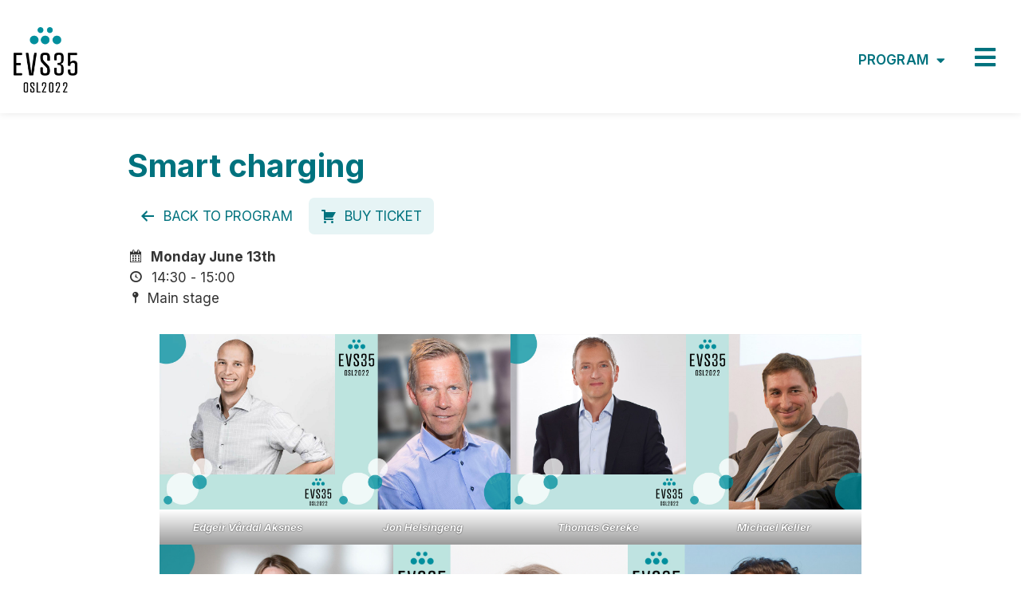

--- FILE ---
content_type: text/html; charset=UTF-8
request_url: https://evs35oslo.org/events/smart-charging/
body_size: 18575
content:
<!doctype html>
<html lang="en-GB" prefix="og: https://ogp.me/ns#">
<head>
	<meta charset="UTF-8">
		<meta name="viewport" content="width=device-width, initial-scale=1">
	<link rel="profile" href="https://gmpg.org/xfn/11">
	
<!-- Search Engine Optimisation by Rank Math - https://s.rankmath.com/home -->
<title>Smart charging - EVS35Oslo</title>
<meta name="description" content="How does the EVs fit into a renewable energy system?"/>
<meta name="robots" content="index, follow, max-snippet:-1, max-video-preview:-1, max-image-preview:large"/>
<link rel="canonical" href="https://evs35oslo.org/events/smart-charging/" />
<meta property="og:locale" content="en_GB" />
<meta property="og:type" content="article" />
<meta property="og:title" content="Smart charging - EVS35Oslo" />
<meta property="og:description" content="How does the EVs fit into a renewable energy system?" />
<meta property="og:url" content="https://evs35oslo.org/events/smart-charging/" />
<meta property="og:site_name" content="EVS35Oslo" />
<meta property="article:section" content="Monday June 13th" />
<meta property="og:updated_time" content="2022-06-22T15:43:53+02:00" />
<meta property="og:image" content="https://evs35oslo.org/wp-content/uploads/2022/04/Smart-charging-v7.jpg" />
<meta property="og:image:secure_url" content="https://evs35oslo.org/wp-content/uploads/2022/04/Smart-charging-v7.jpg" />
<meta property="og:image:width" content="750" />
<meta property="og:image:height" content="750" />
<meta property="og:image:alt" content="Smart charging" />
<meta property="og:image:type" content="image/jpeg" />
<meta name="twitter:card" content="summary_large_image" />
<meta name="twitter:title" content="Smart charging - EVS35Oslo" />
<meta name="twitter:description" content="How does the EVs fit into a renewable energy system?" />
<meta name="twitter:image" content="https://evs35oslo.org/wp-content/uploads/2022/04/Smart-charging-v7.jpg" />
<!-- /Rank Math WordPress SEO plugin -->

<link rel="alternate" type="application/rss+xml" title="EVS35Oslo &raquo; Feed" href="https://evs35oslo.org/feed/" />
<link rel="alternate" title="oEmbed (JSON)" type="application/json+oembed" href="https://evs35oslo.org/wp-json/oembed/1.0/embed?url=https%3A%2F%2Fevs35oslo.org%2Fevents%2Fsmart-charging%2F" />
<link rel="alternate" title="oEmbed (XML)" type="text/xml+oembed" href="https://evs35oslo.org/wp-json/oembed/1.0/embed?url=https%3A%2F%2Fevs35oslo.org%2Fevents%2Fsmart-charging%2F&#038;format=xml" />
<style id='wp-img-auto-sizes-contain-inline-css' type='text/css'>
img:is([sizes=auto i],[sizes^="auto," i]){contain-intrinsic-size:3000px 1500px}
/*# sourceURL=wp-img-auto-sizes-contain-inline-css */
</style>
<style id='wp-emoji-styles-inline-css' type='text/css'>

	img.wp-smiley, img.emoji {
		display: inline !important;
		border: none !important;
		box-shadow: none !important;
		height: 1em !important;
		width: 1em !important;
		margin: 0 0.07em !important;
		vertical-align: -0.1em !important;
		background: none !important;
		padding: 0 !important;
	}
/*# sourceURL=wp-emoji-styles-inline-css */
</style>
<link rel='stylesheet' id='wp-block-library-css' href='https://evs35oslo.org/wp-includes/css/dist/block-library/style.min.css?ver=6.9' type='text/css' media='all' />
<style id='wp-block-gallery-inline-css' type='text/css'>
.blocks-gallery-grid:not(.has-nested-images),.wp-block-gallery:not(.has-nested-images){display:flex;flex-wrap:wrap;list-style-type:none;margin:0;padding:0}.blocks-gallery-grid:not(.has-nested-images) .blocks-gallery-image,.blocks-gallery-grid:not(.has-nested-images) .blocks-gallery-item,.wp-block-gallery:not(.has-nested-images) .blocks-gallery-image,.wp-block-gallery:not(.has-nested-images) .blocks-gallery-item{display:flex;flex-direction:column;flex-grow:1;justify-content:center;margin:0 1em 1em 0;position:relative;width:calc(50% - 1em)}.blocks-gallery-grid:not(.has-nested-images) .blocks-gallery-image:nth-of-type(2n),.blocks-gallery-grid:not(.has-nested-images) .blocks-gallery-item:nth-of-type(2n),.wp-block-gallery:not(.has-nested-images) .blocks-gallery-image:nth-of-type(2n),.wp-block-gallery:not(.has-nested-images) .blocks-gallery-item:nth-of-type(2n){margin-right:0}.blocks-gallery-grid:not(.has-nested-images) .blocks-gallery-image figure,.blocks-gallery-grid:not(.has-nested-images) .blocks-gallery-item figure,.wp-block-gallery:not(.has-nested-images) .blocks-gallery-image figure,.wp-block-gallery:not(.has-nested-images) .blocks-gallery-item figure{align-items:flex-end;display:flex;height:100%;justify-content:flex-start;margin:0}.blocks-gallery-grid:not(.has-nested-images) .blocks-gallery-image img,.blocks-gallery-grid:not(.has-nested-images) .blocks-gallery-item img,.wp-block-gallery:not(.has-nested-images) .blocks-gallery-image img,.wp-block-gallery:not(.has-nested-images) .blocks-gallery-item img{display:block;height:auto;max-width:100%;width:auto}.blocks-gallery-grid:not(.has-nested-images) .blocks-gallery-image figcaption,.blocks-gallery-grid:not(.has-nested-images) .blocks-gallery-item figcaption,.wp-block-gallery:not(.has-nested-images) .blocks-gallery-image figcaption,.wp-block-gallery:not(.has-nested-images) .blocks-gallery-item figcaption{background:linear-gradient(0deg,#000000b3,#0000004d 70%,#0000);bottom:0;box-sizing:border-box;color:#fff;font-size:.8em;margin:0;max-height:100%;overflow:auto;padding:3em .77em .7em;position:absolute;text-align:center;width:100%;z-index:2}.blocks-gallery-grid:not(.has-nested-images) .blocks-gallery-image figcaption img,.blocks-gallery-grid:not(.has-nested-images) .blocks-gallery-item figcaption img,.wp-block-gallery:not(.has-nested-images) .blocks-gallery-image figcaption img,.wp-block-gallery:not(.has-nested-images) .blocks-gallery-item figcaption img{display:inline}.blocks-gallery-grid:not(.has-nested-images) figcaption,.wp-block-gallery:not(.has-nested-images) figcaption{flex-grow:1}.blocks-gallery-grid:not(.has-nested-images).is-cropped .blocks-gallery-image a,.blocks-gallery-grid:not(.has-nested-images).is-cropped .blocks-gallery-image img,.blocks-gallery-grid:not(.has-nested-images).is-cropped .blocks-gallery-item a,.blocks-gallery-grid:not(.has-nested-images).is-cropped .blocks-gallery-item img,.wp-block-gallery:not(.has-nested-images).is-cropped .blocks-gallery-image a,.wp-block-gallery:not(.has-nested-images).is-cropped .blocks-gallery-image img,.wp-block-gallery:not(.has-nested-images).is-cropped .blocks-gallery-item a,.wp-block-gallery:not(.has-nested-images).is-cropped .blocks-gallery-item img{flex:1;height:100%;object-fit:cover;width:100%}.blocks-gallery-grid:not(.has-nested-images).columns-1 .blocks-gallery-image,.blocks-gallery-grid:not(.has-nested-images).columns-1 .blocks-gallery-item,.wp-block-gallery:not(.has-nested-images).columns-1 .blocks-gallery-image,.wp-block-gallery:not(.has-nested-images).columns-1 .blocks-gallery-item{margin-right:0;width:100%}@media (min-width:600px){.blocks-gallery-grid:not(.has-nested-images).columns-3 .blocks-gallery-image,.blocks-gallery-grid:not(.has-nested-images).columns-3 .blocks-gallery-item,.wp-block-gallery:not(.has-nested-images).columns-3 .blocks-gallery-image,.wp-block-gallery:not(.has-nested-images).columns-3 .blocks-gallery-item{margin-right:1em;width:calc(33.33333% - .66667em)}.blocks-gallery-grid:not(.has-nested-images).columns-4 .blocks-gallery-image,.blocks-gallery-grid:not(.has-nested-images).columns-4 .blocks-gallery-item,.wp-block-gallery:not(.has-nested-images).columns-4 .blocks-gallery-image,.wp-block-gallery:not(.has-nested-images).columns-4 .blocks-gallery-item{margin-right:1em;width:calc(25% - .75em)}.blocks-gallery-grid:not(.has-nested-images).columns-5 .blocks-gallery-image,.blocks-gallery-grid:not(.has-nested-images).columns-5 .blocks-gallery-item,.wp-block-gallery:not(.has-nested-images).columns-5 .blocks-gallery-image,.wp-block-gallery:not(.has-nested-images).columns-5 .blocks-gallery-item{margin-right:1em;width:calc(20% - .8em)}.blocks-gallery-grid:not(.has-nested-images).columns-6 .blocks-gallery-image,.blocks-gallery-grid:not(.has-nested-images).columns-6 .blocks-gallery-item,.wp-block-gallery:not(.has-nested-images).columns-6 .blocks-gallery-image,.wp-block-gallery:not(.has-nested-images).columns-6 .blocks-gallery-item{margin-right:1em;width:calc(16.66667% - .83333em)}.blocks-gallery-grid:not(.has-nested-images).columns-7 .blocks-gallery-image,.blocks-gallery-grid:not(.has-nested-images).columns-7 .blocks-gallery-item,.wp-block-gallery:not(.has-nested-images).columns-7 .blocks-gallery-image,.wp-block-gallery:not(.has-nested-images).columns-7 .blocks-gallery-item{margin-right:1em;width:calc(14.28571% - .85714em)}.blocks-gallery-grid:not(.has-nested-images).columns-8 .blocks-gallery-image,.blocks-gallery-grid:not(.has-nested-images).columns-8 .blocks-gallery-item,.wp-block-gallery:not(.has-nested-images).columns-8 .blocks-gallery-image,.wp-block-gallery:not(.has-nested-images).columns-8 .blocks-gallery-item{margin-right:1em;width:calc(12.5% - .875em)}.blocks-gallery-grid:not(.has-nested-images).columns-1 .blocks-gallery-image:nth-of-type(1n),.blocks-gallery-grid:not(.has-nested-images).columns-1 .blocks-gallery-item:nth-of-type(1n),.blocks-gallery-grid:not(.has-nested-images).columns-2 .blocks-gallery-image:nth-of-type(2n),.blocks-gallery-grid:not(.has-nested-images).columns-2 .blocks-gallery-item:nth-of-type(2n),.blocks-gallery-grid:not(.has-nested-images).columns-3 .blocks-gallery-image:nth-of-type(3n),.blocks-gallery-grid:not(.has-nested-images).columns-3 .blocks-gallery-item:nth-of-type(3n),.blocks-gallery-grid:not(.has-nested-images).columns-4 .blocks-gallery-image:nth-of-type(4n),.blocks-gallery-grid:not(.has-nested-images).columns-4 .blocks-gallery-item:nth-of-type(4n),.blocks-gallery-grid:not(.has-nested-images).columns-5 .blocks-gallery-image:nth-of-type(5n),.blocks-gallery-grid:not(.has-nested-images).columns-5 .blocks-gallery-item:nth-of-type(5n),.blocks-gallery-grid:not(.has-nested-images).columns-6 .blocks-gallery-image:nth-of-type(6n),.blocks-gallery-grid:not(.has-nested-images).columns-6 .blocks-gallery-item:nth-of-type(6n),.blocks-gallery-grid:not(.has-nested-images).columns-7 .blocks-gallery-image:nth-of-type(7n),.blocks-gallery-grid:not(.has-nested-images).columns-7 .blocks-gallery-item:nth-of-type(7n),.blocks-gallery-grid:not(.has-nested-images).columns-8 .blocks-gallery-image:nth-of-type(8n),.blocks-gallery-grid:not(.has-nested-images).columns-8 .blocks-gallery-item:nth-of-type(8n),.wp-block-gallery:not(.has-nested-images).columns-1 .blocks-gallery-image:nth-of-type(1n),.wp-block-gallery:not(.has-nested-images).columns-1 .blocks-gallery-item:nth-of-type(1n),.wp-block-gallery:not(.has-nested-images).columns-2 .blocks-gallery-image:nth-of-type(2n),.wp-block-gallery:not(.has-nested-images).columns-2 .blocks-gallery-item:nth-of-type(2n),.wp-block-gallery:not(.has-nested-images).columns-3 .blocks-gallery-image:nth-of-type(3n),.wp-block-gallery:not(.has-nested-images).columns-3 .blocks-gallery-item:nth-of-type(3n),.wp-block-gallery:not(.has-nested-images).columns-4 .blocks-gallery-image:nth-of-type(4n),.wp-block-gallery:not(.has-nested-images).columns-4 .blocks-gallery-item:nth-of-type(4n),.wp-block-gallery:not(.has-nested-images).columns-5 .blocks-gallery-image:nth-of-type(5n),.wp-block-gallery:not(.has-nested-images).columns-5 .blocks-gallery-item:nth-of-type(5n),.wp-block-gallery:not(.has-nested-images).columns-6 .blocks-gallery-image:nth-of-type(6n),.wp-block-gallery:not(.has-nested-images).columns-6 .blocks-gallery-item:nth-of-type(6n),.wp-block-gallery:not(.has-nested-images).columns-7 .blocks-gallery-image:nth-of-type(7n),.wp-block-gallery:not(.has-nested-images).columns-7 .blocks-gallery-item:nth-of-type(7n),.wp-block-gallery:not(.has-nested-images).columns-8 .blocks-gallery-image:nth-of-type(8n),.wp-block-gallery:not(.has-nested-images).columns-8 .blocks-gallery-item:nth-of-type(8n){margin-right:0}}.blocks-gallery-grid:not(.has-nested-images) .blocks-gallery-image:last-child,.blocks-gallery-grid:not(.has-nested-images) .blocks-gallery-item:last-child,.wp-block-gallery:not(.has-nested-images) .blocks-gallery-image:last-child,.wp-block-gallery:not(.has-nested-images) .blocks-gallery-item:last-child{margin-right:0}.blocks-gallery-grid:not(.has-nested-images).alignleft,.blocks-gallery-grid:not(.has-nested-images).alignright,.wp-block-gallery:not(.has-nested-images).alignleft,.wp-block-gallery:not(.has-nested-images).alignright{max-width:420px;width:100%}.blocks-gallery-grid:not(.has-nested-images).aligncenter .blocks-gallery-item figure,.wp-block-gallery:not(.has-nested-images).aligncenter .blocks-gallery-item figure{justify-content:center}.wp-block-gallery:not(.is-cropped) .blocks-gallery-item{align-self:flex-start}figure.wp-block-gallery.has-nested-images{align-items:normal}.wp-block-gallery.has-nested-images figure.wp-block-image:not(#individual-image){margin:0;width:calc(50% - var(--wp--style--unstable-gallery-gap, 16px)/2)}.wp-block-gallery.has-nested-images figure.wp-block-image{box-sizing:border-box;display:flex;flex-direction:column;flex-grow:1;justify-content:center;max-width:100%;position:relative}.wp-block-gallery.has-nested-images figure.wp-block-image>a,.wp-block-gallery.has-nested-images figure.wp-block-image>div{flex-direction:column;flex-grow:1;margin:0}.wp-block-gallery.has-nested-images figure.wp-block-image img{display:block;height:auto;max-width:100%!important;width:auto}.wp-block-gallery.has-nested-images figure.wp-block-image figcaption,.wp-block-gallery.has-nested-images figure.wp-block-image:has(figcaption):before{bottom:0;left:0;max-height:100%;position:absolute;right:0}.wp-block-gallery.has-nested-images figure.wp-block-image:has(figcaption):before{backdrop-filter:blur(3px);content:"";height:100%;-webkit-mask-image:linear-gradient(0deg,#000 20%,#0000);mask-image:linear-gradient(0deg,#000 20%,#0000);max-height:40%;pointer-events:none}.wp-block-gallery.has-nested-images figure.wp-block-image figcaption{box-sizing:border-box;color:#fff;font-size:13px;margin:0;overflow:auto;padding:1em;text-align:center;text-shadow:0 0 1.5px #000}.wp-block-gallery.has-nested-images figure.wp-block-image figcaption::-webkit-scrollbar{height:12px;width:12px}.wp-block-gallery.has-nested-images figure.wp-block-image figcaption::-webkit-scrollbar-track{background-color:initial}.wp-block-gallery.has-nested-images figure.wp-block-image figcaption::-webkit-scrollbar-thumb{background-clip:padding-box;background-color:initial;border:3px solid #0000;border-radius:8px}.wp-block-gallery.has-nested-images figure.wp-block-image figcaption:focus-within::-webkit-scrollbar-thumb,.wp-block-gallery.has-nested-images figure.wp-block-image figcaption:focus::-webkit-scrollbar-thumb,.wp-block-gallery.has-nested-images figure.wp-block-image figcaption:hover::-webkit-scrollbar-thumb{background-color:#fffc}.wp-block-gallery.has-nested-images figure.wp-block-image figcaption{scrollbar-color:#0000 #0000;scrollbar-gutter:stable both-edges;scrollbar-width:thin}.wp-block-gallery.has-nested-images figure.wp-block-image figcaption:focus,.wp-block-gallery.has-nested-images figure.wp-block-image figcaption:focus-within,.wp-block-gallery.has-nested-images figure.wp-block-image figcaption:hover{scrollbar-color:#fffc #0000}.wp-block-gallery.has-nested-images figure.wp-block-image figcaption{will-change:transform}@media (hover:none){.wp-block-gallery.has-nested-images figure.wp-block-image figcaption{scrollbar-color:#fffc #0000}}.wp-block-gallery.has-nested-images figure.wp-block-image figcaption{background:linear-gradient(0deg,#0006,#0000)}.wp-block-gallery.has-nested-images figure.wp-block-image figcaption img{display:inline}.wp-block-gallery.has-nested-images figure.wp-block-image figcaption a{color:inherit}.wp-block-gallery.has-nested-images figure.wp-block-image.has-custom-border img{box-sizing:border-box}.wp-block-gallery.has-nested-images figure.wp-block-image.has-custom-border>a,.wp-block-gallery.has-nested-images figure.wp-block-image.has-custom-border>div,.wp-block-gallery.has-nested-images figure.wp-block-image.is-style-rounded>a,.wp-block-gallery.has-nested-images figure.wp-block-image.is-style-rounded>div{flex:1 1 auto}.wp-block-gallery.has-nested-images figure.wp-block-image.has-custom-border figcaption,.wp-block-gallery.has-nested-images figure.wp-block-image.is-style-rounded figcaption{background:none;color:inherit;flex:initial;margin:0;padding:10px 10px 9px;position:relative;text-shadow:none}.wp-block-gallery.has-nested-images figure.wp-block-image.has-custom-border:before,.wp-block-gallery.has-nested-images figure.wp-block-image.is-style-rounded:before{content:none}.wp-block-gallery.has-nested-images figcaption{flex-basis:100%;flex-grow:1;text-align:center}.wp-block-gallery.has-nested-images:not(.is-cropped) figure.wp-block-image:not(#individual-image){margin-bottom:auto;margin-top:0}.wp-block-gallery.has-nested-images.is-cropped figure.wp-block-image:not(#individual-image){align-self:inherit}.wp-block-gallery.has-nested-images.is-cropped figure.wp-block-image:not(#individual-image)>a,.wp-block-gallery.has-nested-images.is-cropped figure.wp-block-image:not(#individual-image)>div:not(.components-drop-zone){display:flex}.wp-block-gallery.has-nested-images.is-cropped figure.wp-block-image:not(#individual-image) a,.wp-block-gallery.has-nested-images.is-cropped figure.wp-block-image:not(#individual-image) img{flex:1 0 0%;height:100%;object-fit:cover;width:100%}.wp-block-gallery.has-nested-images.columns-1 figure.wp-block-image:not(#individual-image){width:100%}@media (min-width:600px){.wp-block-gallery.has-nested-images.columns-3 figure.wp-block-image:not(#individual-image){width:calc(33.33333% - var(--wp--style--unstable-gallery-gap, 16px)*.66667)}.wp-block-gallery.has-nested-images.columns-4 figure.wp-block-image:not(#individual-image){width:calc(25% - var(--wp--style--unstable-gallery-gap, 16px)*.75)}.wp-block-gallery.has-nested-images.columns-5 figure.wp-block-image:not(#individual-image){width:calc(20% - var(--wp--style--unstable-gallery-gap, 16px)*.8)}.wp-block-gallery.has-nested-images.columns-6 figure.wp-block-image:not(#individual-image){width:calc(16.66667% - var(--wp--style--unstable-gallery-gap, 16px)*.83333)}.wp-block-gallery.has-nested-images.columns-7 figure.wp-block-image:not(#individual-image){width:calc(14.28571% - var(--wp--style--unstable-gallery-gap, 16px)*.85714)}.wp-block-gallery.has-nested-images.columns-8 figure.wp-block-image:not(#individual-image){width:calc(12.5% - var(--wp--style--unstable-gallery-gap, 16px)*.875)}.wp-block-gallery.has-nested-images.columns-default figure.wp-block-image:not(#individual-image){width:calc(33.33% - var(--wp--style--unstable-gallery-gap, 16px)*.66667)}.wp-block-gallery.has-nested-images.columns-default figure.wp-block-image:not(#individual-image):first-child:nth-last-child(2),.wp-block-gallery.has-nested-images.columns-default figure.wp-block-image:not(#individual-image):first-child:nth-last-child(2)~figure.wp-block-image:not(#individual-image){width:calc(50% - var(--wp--style--unstable-gallery-gap, 16px)*.5)}.wp-block-gallery.has-nested-images.columns-default figure.wp-block-image:not(#individual-image):first-child:last-child{width:100%}}.wp-block-gallery.has-nested-images.alignleft,.wp-block-gallery.has-nested-images.alignright{max-width:420px;width:100%}.wp-block-gallery.has-nested-images.aligncenter{justify-content:center}
/*# sourceURL=https://evs35oslo.org/wp-includes/blocks/gallery/style.min.css */
</style>
<style id='wp-block-image-inline-css' type='text/css'>
.wp-block-image>a,.wp-block-image>figure>a{display:inline-block}.wp-block-image img{box-sizing:border-box;height:auto;max-width:100%;vertical-align:bottom}@media not (prefers-reduced-motion){.wp-block-image img.hide{visibility:hidden}.wp-block-image img.show{animation:show-content-image .4s}}.wp-block-image[style*=border-radius] img,.wp-block-image[style*=border-radius]>a{border-radius:inherit}.wp-block-image.has-custom-border img{box-sizing:border-box}.wp-block-image.aligncenter{text-align:center}.wp-block-image.alignfull>a,.wp-block-image.alignwide>a{width:100%}.wp-block-image.alignfull img,.wp-block-image.alignwide img{height:auto;width:100%}.wp-block-image .aligncenter,.wp-block-image .alignleft,.wp-block-image .alignright,.wp-block-image.aligncenter,.wp-block-image.alignleft,.wp-block-image.alignright{display:table}.wp-block-image .aligncenter>figcaption,.wp-block-image .alignleft>figcaption,.wp-block-image .alignright>figcaption,.wp-block-image.aligncenter>figcaption,.wp-block-image.alignleft>figcaption,.wp-block-image.alignright>figcaption{caption-side:bottom;display:table-caption}.wp-block-image .alignleft{float:left;margin:.5em 1em .5em 0}.wp-block-image .alignright{float:right;margin:.5em 0 .5em 1em}.wp-block-image .aligncenter{margin-left:auto;margin-right:auto}.wp-block-image :where(figcaption){margin-bottom:1em;margin-top:.5em}.wp-block-image.is-style-circle-mask img{border-radius:9999px}@supports ((-webkit-mask-image:none) or (mask-image:none)) or (-webkit-mask-image:none){.wp-block-image.is-style-circle-mask img{border-radius:0;-webkit-mask-image:url('data:image/svg+xml;utf8,<svg viewBox="0 0 100 100" xmlns="http://www.w3.org/2000/svg"><circle cx="50" cy="50" r="50"/></svg>');mask-image:url('data:image/svg+xml;utf8,<svg viewBox="0 0 100 100" xmlns="http://www.w3.org/2000/svg"><circle cx="50" cy="50" r="50"/></svg>');mask-mode:alpha;-webkit-mask-position:center;mask-position:center;-webkit-mask-repeat:no-repeat;mask-repeat:no-repeat;-webkit-mask-size:contain;mask-size:contain}}:root :where(.wp-block-image.is-style-rounded img,.wp-block-image .is-style-rounded img){border-radius:9999px}.wp-block-image figure{margin:0}.wp-lightbox-container{display:flex;flex-direction:column;position:relative}.wp-lightbox-container img{cursor:zoom-in}.wp-lightbox-container img:hover+button{opacity:1}.wp-lightbox-container button{align-items:center;backdrop-filter:blur(16px) saturate(180%);background-color:#5a5a5a40;border:none;border-radius:4px;cursor:zoom-in;display:flex;height:20px;justify-content:center;opacity:0;padding:0;position:absolute;right:16px;text-align:center;top:16px;width:20px;z-index:100}@media not (prefers-reduced-motion){.wp-lightbox-container button{transition:opacity .2s ease}}.wp-lightbox-container button:focus-visible{outline:3px auto #5a5a5a40;outline:3px auto -webkit-focus-ring-color;outline-offset:3px}.wp-lightbox-container button:hover{cursor:pointer;opacity:1}.wp-lightbox-container button:focus{opacity:1}.wp-lightbox-container button:focus,.wp-lightbox-container button:hover,.wp-lightbox-container button:not(:hover):not(:active):not(.has-background){background-color:#5a5a5a40;border:none}.wp-lightbox-overlay{box-sizing:border-box;cursor:zoom-out;height:100vh;left:0;overflow:hidden;position:fixed;top:0;visibility:hidden;width:100%;z-index:100000}.wp-lightbox-overlay .close-button{align-items:center;cursor:pointer;display:flex;justify-content:center;min-height:40px;min-width:40px;padding:0;position:absolute;right:calc(env(safe-area-inset-right) + 16px);top:calc(env(safe-area-inset-top) + 16px);z-index:5000000}.wp-lightbox-overlay .close-button:focus,.wp-lightbox-overlay .close-button:hover,.wp-lightbox-overlay .close-button:not(:hover):not(:active):not(.has-background){background:none;border:none}.wp-lightbox-overlay .lightbox-image-container{height:var(--wp--lightbox-container-height);left:50%;overflow:hidden;position:absolute;top:50%;transform:translate(-50%,-50%);transform-origin:top left;width:var(--wp--lightbox-container-width);z-index:9999999999}.wp-lightbox-overlay .wp-block-image{align-items:center;box-sizing:border-box;display:flex;height:100%;justify-content:center;margin:0;position:relative;transform-origin:0 0;width:100%;z-index:3000000}.wp-lightbox-overlay .wp-block-image img{height:var(--wp--lightbox-image-height);min-height:var(--wp--lightbox-image-height);min-width:var(--wp--lightbox-image-width);width:var(--wp--lightbox-image-width)}.wp-lightbox-overlay .wp-block-image figcaption{display:none}.wp-lightbox-overlay button{background:none;border:none}.wp-lightbox-overlay .scrim{background-color:#fff;height:100%;opacity:.9;position:absolute;width:100%;z-index:2000000}.wp-lightbox-overlay.active{visibility:visible}@media not (prefers-reduced-motion){.wp-lightbox-overlay.active{animation:turn-on-visibility .25s both}.wp-lightbox-overlay.active img{animation:turn-on-visibility .35s both}.wp-lightbox-overlay.show-closing-animation:not(.active){animation:turn-off-visibility .35s both}.wp-lightbox-overlay.show-closing-animation:not(.active) img{animation:turn-off-visibility .25s both}.wp-lightbox-overlay.zoom.active{animation:none;opacity:1;visibility:visible}.wp-lightbox-overlay.zoom.active .lightbox-image-container{animation:lightbox-zoom-in .4s}.wp-lightbox-overlay.zoom.active .lightbox-image-container img{animation:none}.wp-lightbox-overlay.zoom.active .scrim{animation:turn-on-visibility .4s forwards}.wp-lightbox-overlay.zoom.show-closing-animation:not(.active){animation:none}.wp-lightbox-overlay.zoom.show-closing-animation:not(.active) .lightbox-image-container{animation:lightbox-zoom-out .4s}.wp-lightbox-overlay.zoom.show-closing-animation:not(.active) .lightbox-image-container img{animation:none}.wp-lightbox-overlay.zoom.show-closing-animation:not(.active) .scrim{animation:turn-off-visibility .4s forwards}}@keyframes show-content-image{0%{visibility:hidden}99%{visibility:hidden}to{visibility:visible}}@keyframes turn-on-visibility{0%{opacity:0}to{opacity:1}}@keyframes turn-off-visibility{0%{opacity:1;visibility:visible}99%{opacity:0;visibility:visible}to{opacity:0;visibility:hidden}}@keyframes lightbox-zoom-in{0%{transform:translate(calc((-100vw + var(--wp--lightbox-scrollbar-width))/2 + var(--wp--lightbox-initial-left-position)),calc(-50vh + var(--wp--lightbox-initial-top-position))) scale(var(--wp--lightbox-scale))}to{transform:translate(-50%,-50%) scale(1)}}@keyframes lightbox-zoom-out{0%{transform:translate(-50%,-50%) scale(1);visibility:visible}99%{visibility:visible}to{transform:translate(calc((-100vw + var(--wp--lightbox-scrollbar-width))/2 + var(--wp--lightbox-initial-left-position)),calc(-50vh + var(--wp--lightbox-initial-top-position))) scale(var(--wp--lightbox-scale));visibility:hidden}}
/*# sourceURL=https://evs35oslo.org/wp-includes/blocks/image/style.min.css */
</style>
<style id='wp-block-list-inline-css' type='text/css'>
ol,ul{box-sizing:border-box}:root :where(.wp-block-list.has-background){padding:1.25em 2.375em}
/*# sourceURL=https://evs35oslo.org/wp-includes/blocks/list/style.min.css */
</style>
<style id='wp-block-embed-inline-css' type='text/css'>
.wp-block-embed.alignleft,.wp-block-embed.alignright,.wp-block[data-align=left]>[data-type="core/embed"],.wp-block[data-align=right]>[data-type="core/embed"]{max-width:360px;width:100%}.wp-block-embed.alignleft .wp-block-embed__wrapper,.wp-block-embed.alignright .wp-block-embed__wrapper,.wp-block[data-align=left]>[data-type="core/embed"] .wp-block-embed__wrapper,.wp-block[data-align=right]>[data-type="core/embed"] .wp-block-embed__wrapper{min-width:280px}.wp-block-cover .wp-block-embed{min-height:240px;min-width:320px}.wp-block-embed{overflow-wrap:break-word}.wp-block-embed :where(figcaption){margin-bottom:1em;margin-top:.5em}.wp-block-embed iframe{max-width:100%}.wp-block-embed__wrapper{position:relative}.wp-embed-responsive .wp-has-aspect-ratio .wp-block-embed__wrapper:before{content:"";display:block;padding-top:50%}.wp-embed-responsive .wp-has-aspect-ratio iframe{bottom:0;height:100%;left:0;position:absolute;right:0;top:0;width:100%}.wp-embed-responsive .wp-embed-aspect-21-9 .wp-block-embed__wrapper:before{padding-top:42.85%}.wp-embed-responsive .wp-embed-aspect-18-9 .wp-block-embed__wrapper:before{padding-top:50%}.wp-embed-responsive .wp-embed-aspect-16-9 .wp-block-embed__wrapper:before{padding-top:56.25%}.wp-embed-responsive .wp-embed-aspect-4-3 .wp-block-embed__wrapper:before{padding-top:75%}.wp-embed-responsive .wp-embed-aspect-1-1 .wp-block-embed__wrapper:before{padding-top:100%}.wp-embed-responsive .wp-embed-aspect-9-16 .wp-block-embed__wrapper:before{padding-top:177.77%}.wp-embed-responsive .wp-embed-aspect-1-2 .wp-block-embed__wrapper:before{padding-top:200%}
/*# sourceURL=https://evs35oslo.org/wp-includes/blocks/embed/style.min.css */
</style>
<style id='wp-block-paragraph-inline-css' type='text/css'>
.is-small-text{font-size:.875em}.is-regular-text{font-size:1em}.is-large-text{font-size:2.25em}.is-larger-text{font-size:3em}.has-drop-cap:not(:focus):first-letter{float:left;font-size:8.4em;font-style:normal;font-weight:100;line-height:.68;margin:.05em .1em 0 0;text-transform:uppercase}body.rtl .has-drop-cap:not(:focus):first-letter{float:none;margin-left:.1em}p.has-drop-cap.has-background{overflow:hidden}:root :where(p.has-background){padding:1.25em 2.375em}:where(p.has-text-color:not(.has-link-color)) a{color:inherit}p.has-text-align-left[style*="writing-mode:vertical-lr"],p.has-text-align-right[style*="writing-mode:vertical-rl"]{rotate:180deg}
/*# sourceURL=https://evs35oslo.org/wp-includes/blocks/paragraph/style.min.css */
</style>
<style id='global-styles-inline-css' type='text/css'>
:root{--wp--preset--aspect-ratio--square: 1;--wp--preset--aspect-ratio--4-3: 4/3;--wp--preset--aspect-ratio--3-4: 3/4;--wp--preset--aspect-ratio--3-2: 3/2;--wp--preset--aspect-ratio--2-3: 2/3;--wp--preset--aspect-ratio--16-9: 16/9;--wp--preset--aspect-ratio--9-16: 9/16;--wp--preset--color--black: #000000;--wp--preset--color--cyan-bluish-gray: #abb8c3;--wp--preset--color--white: #ffffff;--wp--preset--color--pale-pink: #f78da7;--wp--preset--color--vivid-red: #cf2e2e;--wp--preset--color--luminous-vivid-orange: #ff6900;--wp--preset--color--luminous-vivid-amber: #fcb900;--wp--preset--color--light-green-cyan: #7bdcb5;--wp--preset--color--vivid-green-cyan: #00d084;--wp--preset--color--pale-cyan-blue: #8ed1fc;--wp--preset--color--vivid-cyan-blue: #0693e3;--wp--preset--color--vivid-purple: #9b51e0;--wp--preset--gradient--vivid-cyan-blue-to-vivid-purple: linear-gradient(135deg,rgb(6,147,227) 0%,rgb(155,81,224) 100%);--wp--preset--gradient--light-green-cyan-to-vivid-green-cyan: linear-gradient(135deg,rgb(122,220,180) 0%,rgb(0,208,130) 100%);--wp--preset--gradient--luminous-vivid-amber-to-luminous-vivid-orange: linear-gradient(135deg,rgb(252,185,0) 0%,rgb(255,105,0) 100%);--wp--preset--gradient--luminous-vivid-orange-to-vivid-red: linear-gradient(135deg,rgb(255,105,0) 0%,rgb(207,46,46) 100%);--wp--preset--gradient--very-light-gray-to-cyan-bluish-gray: linear-gradient(135deg,rgb(238,238,238) 0%,rgb(169,184,195) 100%);--wp--preset--gradient--cool-to-warm-spectrum: linear-gradient(135deg,rgb(74,234,220) 0%,rgb(151,120,209) 20%,rgb(207,42,186) 40%,rgb(238,44,130) 60%,rgb(251,105,98) 80%,rgb(254,248,76) 100%);--wp--preset--gradient--blush-light-purple: linear-gradient(135deg,rgb(255,206,236) 0%,rgb(152,150,240) 100%);--wp--preset--gradient--blush-bordeaux: linear-gradient(135deg,rgb(254,205,165) 0%,rgb(254,45,45) 50%,rgb(107,0,62) 100%);--wp--preset--gradient--luminous-dusk: linear-gradient(135deg,rgb(255,203,112) 0%,rgb(199,81,192) 50%,rgb(65,88,208) 100%);--wp--preset--gradient--pale-ocean: linear-gradient(135deg,rgb(255,245,203) 0%,rgb(182,227,212) 50%,rgb(51,167,181) 100%);--wp--preset--gradient--electric-grass: linear-gradient(135deg,rgb(202,248,128) 0%,rgb(113,206,126) 100%);--wp--preset--gradient--midnight: linear-gradient(135deg,rgb(2,3,129) 0%,rgb(40,116,252) 100%);--wp--preset--font-size--small: 13px;--wp--preset--font-size--medium: 20px;--wp--preset--font-size--large: 36px;--wp--preset--font-size--x-large: 42px;--wp--preset--spacing--20: 0.44rem;--wp--preset--spacing--30: 0.67rem;--wp--preset--spacing--40: 1rem;--wp--preset--spacing--50: 1.5rem;--wp--preset--spacing--60: 2.25rem;--wp--preset--spacing--70: 3.38rem;--wp--preset--spacing--80: 5.06rem;--wp--preset--shadow--natural: 6px 6px 9px rgba(0, 0, 0, 0.2);--wp--preset--shadow--deep: 12px 12px 50px rgba(0, 0, 0, 0.4);--wp--preset--shadow--sharp: 6px 6px 0px rgba(0, 0, 0, 0.2);--wp--preset--shadow--outlined: 6px 6px 0px -3px rgb(255, 255, 255), 6px 6px rgb(0, 0, 0);--wp--preset--shadow--crisp: 6px 6px 0px rgb(0, 0, 0);}:where(.is-layout-flex){gap: 0.5em;}:where(.is-layout-grid){gap: 0.5em;}body .is-layout-flex{display: flex;}.is-layout-flex{flex-wrap: wrap;align-items: center;}.is-layout-flex > :is(*, div){margin: 0;}body .is-layout-grid{display: grid;}.is-layout-grid > :is(*, div){margin: 0;}:where(.wp-block-columns.is-layout-flex){gap: 2em;}:where(.wp-block-columns.is-layout-grid){gap: 2em;}:where(.wp-block-post-template.is-layout-flex){gap: 1.25em;}:where(.wp-block-post-template.is-layout-grid){gap: 1.25em;}.has-black-color{color: var(--wp--preset--color--black) !important;}.has-cyan-bluish-gray-color{color: var(--wp--preset--color--cyan-bluish-gray) !important;}.has-white-color{color: var(--wp--preset--color--white) !important;}.has-pale-pink-color{color: var(--wp--preset--color--pale-pink) !important;}.has-vivid-red-color{color: var(--wp--preset--color--vivid-red) !important;}.has-luminous-vivid-orange-color{color: var(--wp--preset--color--luminous-vivid-orange) !important;}.has-luminous-vivid-amber-color{color: var(--wp--preset--color--luminous-vivid-amber) !important;}.has-light-green-cyan-color{color: var(--wp--preset--color--light-green-cyan) !important;}.has-vivid-green-cyan-color{color: var(--wp--preset--color--vivid-green-cyan) !important;}.has-pale-cyan-blue-color{color: var(--wp--preset--color--pale-cyan-blue) !important;}.has-vivid-cyan-blue-color{color: var(--wp--preset--color--vivid-cyan-blue) !important;}.has-vivid-purple-color{color: var(--wp--preset--color--vivid-purple) !important;}.has-black-background-color{background-color: var(--wp--preset--color--black) !important;}.has-cyan-bluish-gray-background-color{background-color: var(--wp--preset--color--cyan-bluish-gray) !important;}.has-white-background-color{background-color: var(--wp--preset--color--white) !important;}.has-pale-pink-background-color{background-color: var(--wp--preset--color--pale-pink) !important;}.has-vivid-red-background-color{background-color: var(--wp--preset--color--vivid-red) !important;}.has-luminous-vivid-orange-background-color{background-color: var(--wp--preset--color--luminous-vivid-orange) !important;}.has-luminous-vivid-amber-background-color{background-color: var(--wp--preset--color--luminous-vivid-amber) !important;}.has-light-green-cyan-background-color{background-color: var(--wp--preset--color--light-green-cyan) !important;}.has-vivid-green-cyan-background-color{background-color: var(--wp--preset--color--vivid-green-cyan) !important;}.has-pale-cyan-blue-background-color{background-color: var(--wp--preset--color--pale-cyan-blue) !important;}.has-vivid-cyan-blue-background-color{background-color: var(--wp--preset--color--vivid-cyan-blue) !important;}.has-vivid-purple-background-color{background-color: var(--wp--preset--color--vivid-purple) !important;}.has-black-border-color{border-color: var(--wp--preset--color--black) !important;}.has-cyan-bluish-gray-border-color{border-color: var(--wp--preset--color--cyan-bluish-gray) !important;}.has-white-border-color{border-color: var(--wp--preset--color--white) !important;}.has-pale-pink-border-color{border-color: var(--wp--preset--color--pale-pink) !important;}.has-vivid-red-border-color{border-color: var(--wp--preset--color--vivid-red) !important;}.has-luminous-vivid-orange-border-color{border-color: var(--wp--preset--color--luminous-vivid-orange) !important;}.has-luminous-vivid-amber-border-color{border-color: var(--wp--preset--color--luminous-vivid-amber) !important;}.has-light-green-cyan-border-color{border-color: var(--wp--preset--color--light-green-cyan) !important;}.has-vivid-green-cyan-border-color{border-color: var(--wp--preset--color--vivid-green-cyan) !important;}.has-pale-cyan-blue-border-color{border-color: var(--wp--preset--color--pale-cyan-blue) !important;}.has-vivid-cyan-blue-border-color{border-color: var(--wp--preset--color--vivid-cyan-blue) !important;}.has-vivid-purple-border-color{border-color: var(--wp--preset--color--vivid-purple) !important;}.has-vivid-cyan-blue-to-vivid-purple-gradient-background{background: var(--wp--preset--gradient--vivid-cyan-blue-to-vivid-purple) !important;}.has-light-green-cyan-to-vivid-green-cyan-gradient-background{background: var(--wp--preset--gradient--light-green-cyan-to-vivid-green-cyan) !important;}.has-luminous-vivid-amber-to-luminous-vivid-orange-gradient-background{background: var(--wp--preset--gradient--luminous-vivid-amber-to-luminous-vivid-orange) !important;}.has-luminous-vivid-orange-to-vivid-red-gradient-background{background: var(--wp--preset--gradient--luminous-vivid-orange-to-vivid-red) !important;}.has-very-light-gray-to-cyan-bluish-gray-gradient-background{background: var(--wp--preset--gradient--very-light-gray-to-cyan-bluish-gray) !important;}.has-cool-to-warm-spectrum-gradient-background{background: var(--wp--preset--gradient--cool-to-warm-spectrum) !important;}.has-blush-light-purple-gradient-background{background: var(--wp--preset--gradient--blush-light-purple) !important;}.has-blush-bordeaux-gradient-background{background: var(--wp--preset--gradient--blush-bordeaux) !important;}.has-luminous-dusk-gradient-background{background: var(--wp--preset--gradient--luminous-dusk) !important;}.has-pale-ocean-gradient-background{background: var(--wp--preset--gradient--pale-ocean) !important;}.has-electric-grass-gradient-background{background: var(--wp--preset--gradient--electric-grass) !important;}.has-midnight-gradient-background{background: var(--wp--preset--gradient--midnight) !important;}.has-small-font-size{font-size: var(--wp--preset--font-size--small) !important;}.has-medium-font-size{font-size: var(--wp--preset--font-size--medium) !important;}.has-large-font-size{font-size: var(--wp--preset--font-size--large) !important;}.has-x-large-font-size{font-size: var(--wp--preset--font-size--x-large) !important;}
/*# sourceURL=global-styles-inline-css */
</style>
<style id='core-block-supports-inline-css' type='text/css'>
.wp-block-gallery.wp-block-gallery-1{--wp--style--unstable-gallery-gap:var( --wp--style--gallery-gap-default, var( --gallery-block--gutter-size, var( --wp--style--block-gap, 0.5em ) ) );gap:var( --wp--style--gallery-gap-default, var( --gallery-block--gutter-size, var( --wp--style--block-gap, 0.5em ) ) );}
/*# sourceURL=core-block-supports-inline-css */
</style>

<style id='classic-theme-styles-inline-css' type='text/css'>
/*! This file is auto-generated */
.wp-block-button__link{color:#fff;background-color:#32373c;border-radius:9999px;box-shadow:none;text-decoration:none;padding:calc(.667em + 2px) calc(1.333em + 2px);font-size:1.125em}.wp-block-file__button{background:#32373c;color:#fff;text-decoration:none}
/*# sourceURL=/wp-includes/css/classic-themes.min.css */
</style>
<link rel='stylesheet' id='eap-styles-css' href='https://evs35oslo.org/wp-content/plugins/events-as-posts/css/eap.css?ver=6.9' type='text/css' media='all' />
<style id='eap-styles-inline-css' type='text/css'>
.eap__event { padding: 1em; background: #e6f4f5; }.eap__list { display: -ms-grid; display: grid; grid-gap: 1.6em; background: initial; }.eap__title { margin: .6em 0 .6em; }@media screen and (min-width: 576px) { .eap__list { grid-template-columns: repeat(3, 1fr); } }/* events as posts custom css */

.eap__list {

}
.eap__event {

}
/*# sourceURL=eap-styles-inline-css */
</style>
<link rel='stylesheet' id='hello-elementor-css' href='https://evs35oslo.org/wp-content/themes/hello-elementor/style.min.css?ver=2.5.0' type='text/css' media='all' />
<link rel='stylesheet' id='hello-elementor-theme-style-css' href='https://evs35oslo.org/wp-content/themes/hello-elementor/theme.min.css?ver=2.5.0' type='text/css' media='all' />
<link rel='stylesheet' id='dashicons-css' href='https://evs35oslo.org/wp-includes/css/dashicons.min.css?ver=6.9' type='text/css' media='all' />
<link rel='stylesheet' id='elementor-icons-css' href='https://evs35oslo.org/wp-content/plugins/elementor/assets/lib/eicons/css/elementor-icons.min.css?ver=5.14.0' type='text/css' media='all' />
<link rel='stylesheet' id='elementor-frontend-css' href='https://evs35oslo.org/wp-content/plugins/elementor/assets/css/frontend.min.css?ver=3.5.5' type='text/css' media='all' />
<link rel='stylesheet' id='elementor-post-5-css' href='https://evs35oslo.org/wp-content/uploads/elementor/css/post-5.css?ver=1654592140' type='text/css' media='all' />
<link rel='stylesheet' id='elementor-pro-css' href='https://evs35oslo.org/wp-content/plugins/elementor-pro/assets/css/frontend.min.css?ver=3.6.2' type='text/css' media='all' />
<link rel='stylesheet' id='elementor-post-2015-css' href='https://evs35oslo.org/wp-content/uploads/elementor/css/post-2015.css?ver=1654592140' type='text/css' media='all' />
<link rel='stylesheet' id='elementor-post-2010-css' href='https://evs35oslo.org/wp-content/uploads/elementor/css/post-2010.css?ver=1656400871' type='text/css' media='all' />
<link rel='stylesheet' id='google-fonts-1-css' href='https://fonts.googleapis.com/css?family=Inter%3A100%2C100italic%2C200%2C200italic%2C300%2C300italic%2C400%2C400italic%2C500%2C500italic%2C600%2C600italic%2C700%2C700italic%2C800%2C800italic%2C900%2C900italic&#038;display=auto&#038;ver=6.9' type='text/css' media='all' />
<link rel='stylesheet' id='elementor-icons-shared-0-css' href='https://evs35oslo.org/wp-content/plugins/elementor/assets/lib/font-awesome/css/fontawesome.min.css?ver=5.15.3' type='text/css' media='all' />
<link rel='stylesheet' id='elementor-icons-fa-solid-css' href='https://evs35oslo.org/wp-content/plugins/elementor/assets/lib/font-awesome/css/solid.min.css?ver=5.15.3' type='text/css' media='all' />
<link rel='stylesheet' id='elementor-icons-fa-brands-css' href='https://evs35oslo.org/wp-content/plugins/elementor/assets/lib/font-awesome/css/brands.min.css?ver=5.15.3' type='text/css' media='all' />
<link rel="https://api.w.org/" href="https://evs35oslo.org/wp-json/" /><link rel="alternate" title="JSON" type="application/json" href="https://evs35oslo.org/wp-json/wp/v2/eap_event/3862" /><link rel="EditURI" type="application/rsd+xml" title="RSD" href="https://evs35oslo.org/xmlrpc.php?rsd" />
<meta name="generator" content="WordPress 6.9" />
<link rel='shortlink' href='https://evs35oslo.org/?p=3862' />
<script src="https://code.jquery.com/jquery-3.6.0.js" integrity="sha256-H+K7U5CnXl1h5ywQfKtSj8PCmoN9aaq30gDh27Xc0jk=" crossorigin="anonymous"></script><link href="https://embed.venyou.no/static/css/events.css?v=1.0" rel="stylesheet">
<script defer="" src="https://embed.venyou.no/static/js/events.js?v=1.0"></script>
<!-- Global site tag (gtag.js) - Google Analytics -->
<script async src="https://www.googletagmanager.com/gtag/js?id=UA-9162258-7"></script>
<script>
  window.dataLayer = window.dataLayer || [];
  function gtag(){dataLayer.push(arguments);}
  gtag('js', new Date());

  gtag('config', 'UA-9162258-7');
</script>
<link rel="icon" href="https://evs35oslo.org/wp-content/uploads/2021/05/Favicons-150x150.png" sizes="32x32" />
<link rel="icon" href="https://evs35oslo.org/wp-content/uploads/2021/05/Favicons.png" sizes="192x192" />
<link rel="apple-touch-icon" href="https://evs35oslo.org/wp-content/uploads/2021/05/Favicons.png" />
<meta name="msapplication-TileImage" content="https://evs35oslo.org/wp-content/uploads/2021/05/Favicons.png" />
<style id="sccss">/* EVS35 Custom Styling Program by Gyro Conference */

/* This is in list view on program page */
.color_fix_vertical {
	display: flex;
	align-items: center;
}

.eap__list .eap__link_back {
	display: none !important
}

.eap__meta .dashicons {
	font-size: 18px;
	vertical-align: text-top;
	margin-right: 5px;
}

.eap__img__link img {
	transition: transform .2s;
}

.eap__img__link:hover img {
	transform: scale(1.02)
}

.eap__title a {
	transition: .2s;
}

.eap__link__evs35 {
	text-decoration: underline !important;
}

.eap__link__evs35:hover {
	color: #405153;
}

.eap__excerpt p {
	margin-bottom: 0px;
}

.eap__content {
	padding: 10px 2em 2em 2em;
}

.eap__title {
	font-size: 18px;
	line-height: 24px;
	min-height: 45px;
	font-weight: bold;
	border-bottom: 2px solid #00727e;
  padding-bottom: 7px;
}

.eap__date__evs35 {
	display: block;
	font-weight: bold;
}

.eap__list {
	margin-right: 17px;
	grid-gap: 17px;
}

.eap__event {
	padding: 0;
}

@media screen and (max-width:767px) {
	.eap__list {
		margin-right: 0;
	}
	.eap__title {
		min-height:0;
	}
}

@media screen and (min-width:1208px) {
	.eap__list {
		grid-template-columns: repeat(4, 1fr);
	}
}

@media screen and (max-width:1208px) {
	.eap__list {
		grid-template-columns: repeat(3, 1fr);
	}
}

@media (min-width:576px) and (max-width:936px) {
	.eap__list {
		grid-template-columns: repeat(2, 1fr);
	}
}

@media screen and (max-width:576px) {
	.eap__list {
		grid-template-columns: repeat(1, 1fr);
	}
}
/* END LIST TYPE STYLING */


/* This is located inside Event post type page */
.no-margin p {margin-bottom: 0px;}

.eap_event {
	padding-top: 2em;
}

.eap_event .entry-title {
	color: #00727e;
	font-weight: bold;
}

.eap__link_back {
	margin-bottom: 15px !important;
	margin-top: 15px;
}

.eap__link_back a {
	text-decoration: none !important;
	padding: 10px 15px;
	display: inline-flex;
  align-items: center;
	transition: all .2s;
	border-radius: 7px;
	text-transform: uppercase;
}

.eap__link_back a:hover {
	background: #f5f5f5;
}

.eap__link__buy {
	background: #e6f4f5;
}

/* END POST TYPE STYLING */


/* Universal styling for for anything else */

#btn-buy-footer .elementor-button-text {
	display:flex;
}
#btn-buy-footer .elementor-button-text::before {
	content: "\f174";
	font-family: "dashicons";
	margin-right:10px;
}

/* Color description program */
.color-description {display: flex;flex-direction: column;}
.color-row {display: flex;align-items: center;padding:5px;}
.color-row:not(:last-child) {margin-bottom:10px;}
@media screen and (max-width:767px) {.color-row:not(:last-child){margin-bottom:3px;}}
.color-row p {margin-bottom: 0;}
.color-box {display: inline-block;width: 15px;height: 15px;margin-right: 5px}
.color-box-1 {background: #4d84b0}
.color-box-2 {background: #fcb649}
.color-box-3 {background: #3cb065}
.color-box-4 {background: #b0514d}
.color-box-5 {background: #8556b0}
.color-box-6 {background: #44afc7}</style><link rel='stylesheet' id='elementor-post-1443-css' href='https://evs35oslo.org/wp-content/uploads/elementor/css/post-1443.css?ver=1654592140' type='text/css' media='all' />
<link rel='stylesheet' id='e-animations-css' href='https://evs35oslo.org/wp-content/plugins/elementor/assets/lib/animations/animations.min.css?ver=3.5.5' type='text/css' media='all' />
</head>
<body data-rsssl=1 class="wp-singular eap_event-template-default single single-eap_event postid-3862 wp-custom-logo wp-theme-hello-elementor elementor-default elementor-kit-5">

		<div data-elementor-type="header" data-elementor-id="2015" class="elementor elementor-2015 elementor-location-header" data-elementor-settings="[]">
								<section class="elementor-section elementor-top-section elementor-element elementor-element-3ea3ca9a elementor-hidden-tablet elementor-hidden-mobile elementor-section-boxed elementor-section-height-default elementor-section-height-default" data-id="3ea3ca9a" data-element_type="section" data-settings="{&quot;background_background&quot;:&quot;classic&quot;}">
						<div class="elementor-container elementor-column-gap-default">
					<div class="elementor-column elementor-col-33 elementor-top-column elementor-element elementor-element-7447a25c" data-id="7447a25c" data-element_type="column">
			<div class="elementor-widget-wrap elementor-element-populated">
								<div class="elementor-element elementor-element-475cf628 elementor-widget elementor-widget-theme-site-logo elementor-widget-image" data-id="475cf628" data-element_type="widget" data-widget_type="theme-site-logo.default">
				<div class="elementor-widget-container">
																<a href="https://evs35oslo.org">
							<img width="140" height="144" src="https://evs35oslo.org/wp-content/uploads/2021/05/EVS35_logo_140-1.png" class="attachment-medium size-medium" alt="" />								</a>
															</div>
				</div>
					</div>
		</div>
				<div class="elementor-column elementor-col-33 elementor-top-column elementor-element elementor-element-e2b2478" data-id="e2b2478" data-element_type="column">
			<div class="elementor-widget-wrap elementor-element-populated">
								<div class="elementor-element elementor-element-3768c087 elementor-nav-menu__align-right elementor-nav-menu--dropdown-tablet elementor-nav-menu__text-align-aside elementor-nav-menu--toggle elementor-nav-menu--burger elementor-widget elementor-widget-nav-menu" data-id="3768c087" data-element_type="widget" data-settings="{&quot;layout&quot;:&quot;horizontal&quot;,&quot;submenu_icon&quot;:{&quot;value&quot;:&quot;&lt;i class=\&quot;fas fa-caret-down\&quot;&gt;&lt;\/i&gt;&quot;,&quot;library&quot;:&quot;fa-solid&quot;},&quot;toggle&quot;:&quot;burger&quot;}" data-widget_type="nav-menu.default">
				<div class="elementor-widget-container">
						<nav migration_allowed="1" migrated="0" role="navigation" class="elementor-nav-menu--main elementor-nav-menu__container elementor-nav-menu--layout-horizontal e--pointer-background e--animation-fade">
				<ul id="menu-1-3768c087" class="elementor-nav-menu"><li class="menu-item menu-item-type-custom menu-item-object-custom menu-item-has-children menu-item-5127"><a href="#" class="elementor-item elementor-item-anchor">Program</a>
<ul class="sub-menu elementor-nav-menu--dropdown">
	<li class="menu-item menu-item-type-post_type menu-item-object-page menu-item-4483"><a href="https://evs35oslo.org/plenary-sessions/" class="elementor-sub-item">Plenary sessions</a></li>
	<li class="menu-item menu-item-type-post_type menu-item-object-page menu-item-4475"><a href="https://evs35oslo.org/scientific/" class="elementor-sub-item">Scientific</a></li>
	<li class="menu-item menu-item-type-post_type menu-item-object-page menu-item-4489"><a href="https://evs35oslo.org/program-overview/" class="elementor-sub-item">Program overview</a></li>
	<li class="menu-item menu-item-type-post_type menu-item-object-page menu-item-5947"><a href="https://evs35oslo.org/side-events/" class="elementor-sub-item">Side Events</a></li>
	<li class="menu-item menu-item-type-post_type menu-item-object-page menu-item-6199"><a href="https://evs35oslo.org/site-visits/" class="elementor-sub-item">Site Visits</a></li>
	<li class="menu-item menu-item-type-post_type menu-item-object-page menu-item-5588"><a href="https://evs35oslo.org/weekend-program/" class="elementor-sub-item">Weekend program</a></li>
</ul>
</li>
</ul>			</nav>
					<div class="elementor-menu-toggle" role="button" tabindex="0" aria-label="Menu Toggle" aria-expanded="false">
			<i aria-hidden="true" role="presentation" class="elementor-menu-toggle__icon--open eicon-menu-bar"></i><i aria-hidden="true" role="presentation" class="elementor-menu-toggle__icon--close eicon-close"></i>			<span class="elementor-screen-only">Menu</span>
		</div>
			<nav class="elementor-nav-menu--dropdown elementor-nav-menu__container" role="navigation" aria-hidden="true">
				<ul id="menu-2-3768c087" class="elementor-nav-menu"><li class="menu-item menu-item-type-custom menu-item-object-custom menu-item-has-children menu-item-5127"><a href="#" class="elementor-item elementor-item-anchor" tabindex="-1">Program</a>
<ul class="sub-menu elementor-nav-menu--dropdown">
	<li class="menu-item menu-item-type-post_type menu-item-object-page menu-item-4483"><a href="https://evs35oslo.org/plenary-sessions/" class="elementor-sub-item" tabindex="-1">Plenary sessions</a></li>
	<li class="menu-item menu-item-type-post_type menu-item-object-page menu-item-4475"><a href="https://evs35oslo.org/scientific/" class="elementor-sub-item" tabindex="-1">Scientific</a></li>
	<li class="menu-item menu-item-type-post_type menu-item-object-page menu-item-4489"><a href="https://evs35oslo.org/program-overview/" class="elementor-sub-item" tabindex="-1">Program overview</a></li>
	<li class="menu-item menu-item-type-post_type menu-item-object-page menu-item-5947"><a href="https://evs35oslo.org/side-events/" class="elementor-sub-item" tabindex="-1">Side Events</a></li>
	<li class="menu-item menu-item-type-post_type menu-item-object-page menu-item-6199"><a href="https://evs35oslo.org/site-visits/" class="elementor-sub-item" tabindex="-1">Site Visits</a></li>
	<li class="menu-item menu-item-type-post_type menu-item-object-page menu-item-5588"><a href="https://evs35oslo.org/weekend-program/" class="elementor-sub-item" tabindex="-1">Weekend program</a></li>
</ul>
</li>
</ul>			</nav>
				</div>
				</div>
					</div>
		</div>
				<div class="elementor-column elementor-col-33 elementor-top-column elementor-element elementor-element-27ddf9b0" data-id="27ddf9b0" data-element_type="column">
			<div class="elementor-widget-wrap elementor-element-populated">
								<div class="elementor-element elementor-element-125e8305 elementor-view-default elementor-widget elementor-widget-icon" data-id="125e8305" data-element_type="widget" data-widget_type="icon.default">
				<div class="elementor-widget-container">
					<div class="elementor-icon-wrapper">
			<a class="elementor-icon" href="#elementor-action%3Aaction%3Dpopup%3Aopen%26settings%3DeyJpZCI6IjE0NDMiLCJ0b2dnbGUiOmZhbHNlfQ%3D%3D">
			<i aria-hidden="true" class="fas fa-bars"></i>			</a>
		</div>
				</div>
				</div>
					</div>
		</div>
							</div>
		</section>
				<section class="elementor-section elementor-top-section elementor-element elementor-element-1bcc76d4 elementor-section-full_width elementor-hidden-desktop elementor-section-height-min-height elementor-section-height-default elementor-section-items-middle" data-id="1bcc76d4" data-element_type="section" data-settings="{&quot;background_background&quot;:&quot;classic&quot;}">
						<div class="elementor-container elementor-column-gap-default">
					<div class="elementor-column elementor-col-50 elementor-top-column elementor-element elementor-element-4729534" data-id="4729534" data-element_type="column">
			<div class="elementor-widget-wrap elementor-element-populated">
								<div class="elementor-element elementor-element-1b71787 elementor-widget elementor-widget-theme-site-logo elementor-widget-image" data-id="1b71787" data-element_type="widget" data-widget_type="theme-site-logo.default">
				<div class="elementor-widget-container">
																<a href="https://evs35oslo.org">
							<img width="140" height="144" src="https://evs35oslo.org/wp-content/uploads/2021/05/EVS35_logo_140-1.png" class="attachment-full size-full" alt="" />								</a>
															</div>
				</div>
					</div>
		</div>
				<div class="elementor-column elementor-col-50 elementor-top-column elementor-element elementor-element-22fb218e" data-id="22fb218e" data-element_type="column">
			<div class="elementor-widget-wrap elementor-element-populated">
								<div class="elementor-element elementor-element-2978155d elementor-view-default elementor-widget elementor-widget-icon" data-id="2978155d" data-element_type="widget" data-widget_type="icon.default">
				<div class="elementor-widget-container">
					<div class="elementor-icon-wrapper">
			<a class="elementor-icon" href="#elementor-action%3Aaction%3Dpopup%3Aopen%26settings%3DeyJpZCI6IjE0NDMiLCJ0b2dnbGUiOmZhbHNlfQ%3D%3D">
			<i aria-hidden="true" class="fas fa-bars"></i>			</a>
		</div>
				</div>
				</div>
					</div>
		</div>
							</div>
		</section>
				<section class="elementor-section elementor-top-section elementor-element elementor-element-5c234cab elementor-section-height-min-height elementor-hidden-desktop elementor-hidden-tablet elementor-hidden-mobile elementor-section-boxed elementor-section-height-default elementor-section-items-middle" data-id="5c234cab" data-element_type="section" data-settings="{&quot;background_background&quot;:&quot;classic&quot;}">
						<div class="elementor-container elementor-column-gap-default">
					<div class="elementor-column elementor-col-100 elementor-top-column elementor-element elementor-element-1e97131e" data-id="1e97131e" data-element_type="column">
			<div class="elementor-widget-wrap elementor-element-populated">
								<div class="elementor-element elementor-element-2399e901 elementor-widget elementor-widget-heading" data-id="2399e901" data-element_type="widget" data-widget_type="heading.default">
				<div class="elementor-widget-container">
			<div class="elementor-heading-title elementor-size-medium"><a href="https://gyroconference.eventsair.com/evs35/registration/Site/Register" target="_blank">Earlybird offer available now – <strong> Get your ticket! </strong></a></div>		</div>
				</div>
					</div>
		</div>
							</div>
		</section>
						</div>
		
<main id="content" class="site-main post-3862 eap_event type-eap_event status-publish has-post-thumbnail hentry category-monday-june-13th" role="main">
			<header class="page-header">
			<h1 class="entry-title">Smart charging</h1>		</header>
		<div class="page-content">
		
<!-- event meta -->
<p class="eap__link_back">
    <a href="https://evs35oslo.org/program/"><span class="dashicons dashicons-arrow-left-alt"></span>&nbsp;&nbsp;Back to program</a>
	<a class="eap__link__buy" href="https://gyroconference.eventsair.com/evs35/registration/Site/Register" target="_blank" rel="noopener"><span class="dashicons dashicons-cart"></span>&nbsp;&nbsp;Buy ticket</a>
</p>
<p class="eap__meta">
            <span class="eap__date no-wrap eap__date__evs35">
            <span class="dashicons dashicons-calendar-alt"></span> Monday June 13th	</span>
                <span class="eap__time no-wrap eap__time__evs35">
            <span class="dashicons dashicons-clock"></span> 14:30        </span>
        -            <span class="eap__time no-wrap eap__time__evs35">
                15:00            </span>
            
    <br>

    <span class="dashicons dashicons-post-status"></span>Main stage</p>


<figure class="wp-block-gallery has-nested-images columns-4 is-cropped wp-block-gallery-1 is-layout-flex wp-block-gallery-is-layout-flex">
<figure class="wp-block-image size-large"><a href="http://evs35oslo.org/2022/01/17/edgeir-vardal-aksnes-no-ceo-and-founder-tibber/" class="custom-link no-lightbox" title="Edgeir Vaarda Aksnes" aria-label="" onclick="event.stopPropagation()" target="_self" rel=""><img fetchpriority="high" decoding="async" width="750" height="750" data-id="4225" src="https://new.evs35oslo.org/wp-content/uploads/2022/04/Edgeir-Vaarda-Aksnes-Liggende-v2.jpg" alt="" class="wp-image-4225" srcset="https://evs35oslo.org/wp-content/uploads/2022/04/Edgeir-Vaarda-Aksnes-Liggende-v2.jpg 750w, https://evs35oslo.org/wp-content/uploads/2022/04/Edgeir-Vaarda-Aksnes-Liggende-v2-300x300.jpg 300w, https://evs35oslo.org/wp-content/uploads/2022/04/Edgeir-Vaarda-Aksnes-Liggende-v2-150x150.jpg 150w" sizes="(max-width: 750px) 100vw, 750px" /></a><figcaption><strong>Edgeir Vårdal Aksnes</strong></figcaption></figure>



<figure class="wp-block-image size-large"><a href="http://evs35oslo.org/2022/01/17/jon-helsingeng-no-zone-leader-eaton/" class="custom-link no-lightbox" title="Jon Helsingeng" aria-label="" onclick="event.stopPropagation()" target="_self" rel=""><img decoding="async" width="750" height="750" data-id="4221" src="https://new.evs35oslo.org/wp-content/uploads/2022/04/Jon-Helsingeng-Stående-v2.jpg" alt="" class="wp-image-4221" srcset="https://evs35oslo.org/wp-content/uploads/2022/04/Jon-Helsingeng-Stående-v2.jpg 750w, https://evs35oslo.org/wp-content/uploads/2022/04/Jon-Helsingeng-Stående-v2-300x300.jpg 300w, https://evs35oslo.org/wp-content/uploads/2022/04/Jon-Helsingeng-Stående-v2-150x150.jpg 150w" sizes="(max-width: 750px) 100vw, 750px" /></a><figcaption><strong>Jon Helsingeng</strong></figcaption></figure>



<figure class="wp-block-image size-large"><a href="http://evs35oslo.org/2022/01/16/thomas-gereke-de-senior-e-mobility-consultant-siemens/" class="custom-link no-lightbox" title="Thomas Gereke Liggende" aria-label="" onclick="event.stopPropagation()" target="_self" rel=""><img decoding="async" width="750" height="750" data-id="4430" src="https://new.evs35oslo.org/wp-content/uploads/2022/04/Thomas-Gereke-Liggende.jpg" alt="" class="wp-image-4430" srcset="https://evs35oslo.org/wp-content/uploads/2022/04/Thomas-Gereke-Liggende.jpg 750w, https://evs35oslo.org/wp-content/uploads/2022/04/Thomas-Gereke-Liggende-300x300.jpg 300w, https://evs35oslo.org/wp-content/uploads/2022/04/Thomas-Gereke-Liggende-150x150.jpg 150w" sizes="(max-width: 750px) 100vw, 750px" /></a><figcaption><strong>Thomas Gereke</strong></figcaption></figure>



<figure class="wp-block-image size-large"><a href="https://evs35oslo.org/2022/01/15/michael-keller-de-charin-e-v/" class="custom-link no-lightbox" title="Michael Keller" aria-label="" onclick="event.stopPropagation()" target="_self" rel=""><img loading="lazy" decoding="async" width="750" height="750" data-id="4444" src="https://new.evs35oslo.org/wp-content/uploads/2022/04/Michael-Keller-Stående.jpg" alt="" class="wp-image-4444" srcset="https://evs35oslo.org/wp-content/uploads/2022/04/Michael-Keller-Stående.jpg 750w, https://evs35oslo.org/wp-content/uploads/2022/04/Michael-Keller-Stående-300x300.jpg 300w, https://evs35oslo.org/wp-content/uploads/2022/04/Michael-Keller-Stående-150x150.jpg 150w" sizes="auto, (max-width: 750px) 100vw, 750px" /></a><figcaption><strong>Michael Keller</strong></figcaption></figure>



<figure class="wp-block-image size-large"><a href="http://evs35oslo.org/2022/01/16/caroline-vorpenes-no-product-director-easee/" class="custom-link no-lightbox" title="Caroline Vorpenes Liggende" aria-label="" onclick="event.stopPropagation()" target="_self" rel=""><img loading="lazy" decoding="async" width="750" height="750" data-id="4722" src="https://new.evs35oslo.org/wp-content/uploads/2022/04/Caroline-Vorpenes-Liggende.jpg" alt="" class="wp-image-4722" srcset="https://evs35oslo.org/wp-content/uploads/2022/04/Caroline-Vorpenes-Liggende.jpg 750w, https://evs35oslo.org/wp-content/uploads/2022/04/Caroline-Vorpenes-Liggende-300x300.jpg 300w, https://evs35oslo.org/wp-content/uploads/2022/04/Caroline-Vorpenes-Liggende-150x150.jpg 150w" sizes="auto, (max-width: 750px) 100vw, 750px" /></a><figcaption><strong>Caroline Vorpenes</strong></figcaption></figure>



<figure class="wp-block-image size-large"><a href="http://evs35oslo.org/2022/01/15/silvia-caballero-fr-global-offer-marketing-director-software-systems-schneider-electric/" class="custom-link no-lightbox" title="Silvia Caballero" aria-label="" onclick="event.stopPropagation()" target="_self" rel=""><img loading="lazy" decoding="async" width="750" height="750" data-id="5134" src="https://new.evs35oslo.org/wp-content/uploads/2022/04/Silvia-Caballero-Stående.jpg" alt="" class="wp-image-5134" srcset="https://evs35oslo.org/wp-content/uploads/2022/04/Silvia-Caballero-Stående.jpg 750w, https://evs35oslo.org/wp-content/uploads/2022/04/Silvia-Caballero-Stående-300x300.jpg 300w, https://evs35oslo.org/wp-content/uploads/2022/04/Silvia-Caballero-Stående-150x150.jpg 150w" sizes="auto, (max-width: 750px) 100vw, 750px" /></a><figcaption><strong>Silvia Caballero</strong></figcaption></figure>



<figure class="wp-block-image size-large"><a href="http://evs35oslo.org/2022/01/21/baerte-de-brey-nl-vice-president-avere/" class="custom-link no-lightbox" title="Baerte de Brey" aria-label="" onclick="event.stopPropagation()" target="_self" rel=""><img loading="lazy" decoding="async" width="750" height="750" data-id="5163" src="https://new.evs35oslo.org/wp-content/uploads/2022/04/Baerte-de-Brey-Stående.jpg" alt="" class="wp-image-5163" srcset="https://evs35oslo.org/wp-content/uploads/2022/04/Baerte-de-Brey-Stående.jpg 750w, https://evs35oslo.org/wp-content/uploads/2022/04/Baerte-de-Brey-Stående-300x300.jpg 300w, https://evs35oslo.org/wp-content/uploads/2022/04/Baerte-de-Brey-Stående-150x150.jpg 150w" sizes="auto, (max-width: 750px) 100vw, 750px" /></a><figcaption><strong>Baerte de Brey</strong></figcaption></figure>
</figure>



<p>Tibber, a pioneering electricity and smart charging company, will give us “a tell all” of the EV driver’s charging habits. CharIn, Siemens, Easee, Schneider Electric and Eaton will discuss how we merge transport and grid. How does the EVs fit into a renewable energy system?</p>



<p><strong><em>Presentation:</em></strong></p>



<ul class="wp-block-list"><li>Edgeir Vårdal Aksnes, CEO, Tibber</li></ul>



<p><strong><em>Panel:</em></strong></p>



<ul class="wp-block-list"><li>Jon Helsingeng, Zone Leader Nordics, Eaton</li><li>Thomas Gereke, Senior e-Mobility consultant, Siemens</li><li>Michael Keller, Executive Board, CharIn</li><li>Caroline Vorpenes, Product Director, Easee</li><li>Silvia Caballero, Global Offer Marketing Director, Schneider Electric</li><li>Baerte de Brey, Chief International Officer, ElaadNL</li></ul>



<figure class="wp-block-embed is-type-video is-provider-vimeo wp-block-embed-vimeo wp-embed-aspect-16-9 wp-has-aspect-ratio"><div class="wp-block-embed__wrapper">
<iframe loading="lazy" src="https://player.vimeo.com/video/722526706?h=d7752370f5&amp;dnt=1&amp;app_id=122963" width="800" height="450" frameborder="0" allow="autoplay; fullscreen; picture-in-picture" allowfullscreen></iframe>
</div></figure>
		<div class="post-tags">
					</div>
			</div>

	</main>

			<div data-elementor-type="footer" data-elementor-id="2010" class="elementor elementor-2010 elementor-location-footer" data-elementor-settings="[]">
								<section class="elementor-section elementor-top-section elementor-element elementor-element-46f5c33e elementor-section-boxed elementor-section-height-default elementor-section-height-default elementor-invisible" data-id="46f5c33e" data-element_type="section" data-settings="{&quot;background_background&quot;:&quot;classic&quot;,&quot;animation&quot;:&quot;fadeIn&quot;}">
						<div class="elementor-container elementor-column-gap-default">
					<div class="elementor-column elementor-col-100 elementor-top-column elementor-element elementor-element-3c726eee" data-id="3c726eee" data-element_type="column">
			<div class="elementor-widget-wrap elementor-element-populated">
								<div class="elementor-element elementor-element-62f8e57 elementor-align-center elementor-hidden-desktop elementor-hidden-tablet elementor-hidden-mobile elementor-widget elementor-widget-button" data-id="62f8e57" data-element_type="widget" data-widget_type="button.default">
				<div class="elementor-widget-container">
					<div class="elementor-button-wrapper">
			<a href="https://gyroconference.eventsair.com/evs35/registration/Site/Register" target="_blank" class="elementor-button-link elementor-button elementor-size-md" role="button" id="btn-buy-footer">
						<span class="elementor-button-content-wrapper">
						<span class="elementor-button-text">BUY TICKET</span>
		</span>
					</a>
		</div>
				</div>
				</div>
				<div class="elementor-element elementor-element-347c6a1 elementor-widget elementor-widget-heading" data-id="347c6a1" data-element_type="widget" data-widget_type="heading.default">
				<div class="elementor-widget-container">
			<h4 class="elementor-heading-title elementor-size-default">Subscribe to our newsletter</h4>		</div>
				</div>
				<div class="elementor-element elementor-element-46c00e7c elementor-button-align-stretch elementor-widget elementor-widget-form" data-id="46c00e7c" data-element_type="widget" data-settings="{&quot;step_next_label&quot;:&quot;Next&quot;,&quot;step_previous_label&quot;:&quot;Previous&quot;,&quot;button_width&quot;:&quot;100&quot;,&quot;step_type&quot;:&quot;number_text&quot;,&quot;step_icon_shape&quot;:&quot;circle&quot;}" data-widget_type="form.default">
				<div class="elementor-widget-container">
					<form class="elementor-form" method="post" name="New Form">
			<input type="hidden" name="post_id" value="2010"/>
			<input type="hidden" name="form_id" value="46c00e7c"/>
			<input type="hidden" name="referer_title" value="Smart charging - EVS35Oslo" />

							<input type="hidden" name="queried_id" value="3862"/>
			
			<div class="elementor-form-fields-wrapper elementor-labels-">
								<div class="elementor-field-type-email elementor-field-group elementor-column elementor-field-group-email elementor-col-100 elementor-field-required">
												<label for="form-field-email" class="elementor-field-label elementor-screen-only">
								Email							</label>
														<input size="1" type="email" name="form_fields[email]" id="form-field-email" class="elementor-field elementor-size-md  elementor-field-textual" placeholder="Your email adress" required="required" aria-required="true">
											</div>
								<div class="elementor-field-group elementor-column elementor-field-type-submit elementor-col-100 e-form__buttons">
					<button type="submit" class="elementor-button elementor-size-sm">
						<span >
															<span class="elementor-button-icon">
																										</span>
																						<span class="elementor-button-text">Send</span>
													</span>
					</button>
				</div>
			</div>
		</form>
				</div>
				</div>
					</div>
		</div>
							</div>
		</section>
				<section class="elementor-section elementor-top-section elementor-element elementor-element-6fe21b20 elementor-section-boxed elementor-section-height-default elementor-section-height-default" data-id="6fe21b20" data-element_type="section">
						<div class="elementor-container elementor-column-gap-default">
					<div class="elementor-column elementor-col-100 elementor-top-column elementor-element elementor-element-639a1cf3" data-id="639a1cf3" data-element_type="column">
			<div class="elementor-widget-wrap elementor-element-populated">
								<div class="elementor-element elementor-element-395e37d7 elementor-widget elementor-widget-heading" data-id="395e37d7" data-element_type="widget" data-widget_type="heading.default">
				<div class="elementor-widget-container">
			<h2 class="elementor-heading-title elementor-size-default">Make sure to follow us and take part in the conversation using the hashtag #EVS35OSLO
</h2>		</div>
				</div>
				<section class="elementor-section elementor-inner-section elementor-element elementor-element-446c4a10 elementor-section-boxed elementor-section-height-default elementor-section-height-default" data-id="446c4a10" data-element_type="section">
						<div class="elementor-container elementor-column-gap-default">
					<div class="elementor-column elementor-col-33 elementor-inner-column elementor-element elementor-element-414b7ec5" data-id="414b7ec5" data-element_type="column">
			<div class="elementor-widget-wrap elementor-element-populated">
								<div class="elementor-element elementor-element-78eeb705 elementor-view-default elementor-widget elementor-widget-icon" data-id="78eeb705" data-element_type="widget" data-widget_type="icon.default">
				<div class="elementor-widget-container">
					<div class="elementor-icon-wrapper">
			<a class="elementor-icon" href="https://www.facebook.com/symposiumEVS35" target="_blank">
			<i aria-hidden="true" class="fab fa-facebook-square"></i>			</a>
		</div>
				</div>
				</div>
					</div>
		</div>
				<div class="elementor-column elementor-col-33 elementor-inner-column elementor-element elementor-element-72c40ce5" data-id="72c40ce5" data-element_type="column">
			<div class="elementor-widget-wrap elementor-element-populated">
								<div class="elementor-element elementor-element-6d1e7d93 elementor-view-default elementor-widget elementor-widget-icon" data-id="6d1e7d93" data-element_type="widget" data-widget_type="icon.default">
				<div class="elementor-widget-container">
					<div class="elementor-icon-wrapper">
			<a class="elementor-icon" href="https://twitter.com/EVS35_" target="_blank">
			<i aria-hidden="true" class="fab fa-twitter-square"></i>			</a>
		</div>
				</div>
				</div>
					</div>
		</div>
				<div class="elementor-column elementor-col-33 elementor-inner-column elementor-element elementor-element-4cfda4d2" data-id="4cfda4d2" data-element_type="column">
			<div class="elementor-widget-wrap elementor-element-populated">
								<div class="elementor-element elementor-element-7691fe29 elementor-view-default elementor-widget elementor-widget-icon" data-id="7691fe29" data-element_type="widget" data-widget_type="icon.default">
				<div class="elementor-widget-container">
					<div class="elementor-icon-wrapper">
			<a class="elementor-icon" href="https://www.instagram.com/symposiumevs35/" target="_blank">
			<i aria-hidden="true" class="fab fa-instagram"></i>			</a>
		</div>
				</div>
				</div>
					</div>
		</div>
							</div>
		</section>
					</div>
		</div>
							</div>
		</section>
				<section class="elementor-section elementor-top-section elementor-element elementor-element-4b4eec67 elementor-section-full_width elementor-hidden-desktop elementor-hidden-tablet elementor-hidden-mobile elementor-section-height-default elementor-section-height-default" data-id="4b4eec67" data-element_type="section" data-settings="{&quot;background_background&quot;:&quot;classic&quot;}">
						<div class="elementor-container elementor-column-gap-default">
					<div class="elementor-column elementor-col-33 elementor-top-column elementor-element elementor-element-5769498c" data-id="5769498c" data-element_type="column">
			<div class="elementor-widget-wrap elementor-element-populated">
								<div class="elementor-element elementor-element-3b956e55 elementor-widget elementor-widget-image" data-id="3b956e55" data-element_type="widget" data-widget_type="image.default">
				<div class="elementor-widget-container">
																<a href="https://www.novaspektrum.no/en/home/">
							<img width="800" height="275" src="https://evs35oslo.org/wp-content/uploads/2022/01/Horisontal-Logo-Hvit-1024x352.png" class="attachment-large size-large" alt="" loading="lazy" srcset="https://evs35oslo.org/wp-content/uploads/2022/01/Horisontal-Logo-Hvit-1024x352.png 1024w, https://evs35oslo.org/wp-content/uploads/2022/01/Horisontal-Logo-Hvit-300x103.png 300w, https://evs35oslo.org/wp-content/uploads/2022/01/Horisontal-Logo-Hvit-768x264.png 768w, https://evs35oslo.org/wp-content/uploads/2022/01/Horisontal-Logo-Hvit.png 1280w" sizes="auto, (max-width: 800px) 100vw, 800px" />								</a>
															</div>
				</div>
				<div class="elementor-element elementor-element-21fa8bab elementor-widget elementor-widget-spacer" data-id="21fa8bab" data-element_type="widget" data-widget_type="spacer.default">
				<div class="elementor-widget-container">
					<div class="elementor-spacer">
			<div class="elementor-spacer-inner"></div>
		</div>
				</div>
				</div>
				<div class="elementor-element elementor-element-69fa99f elementor-widget elementor-widget-heading" data-id="69fa99f" data-element_type="widget" data-widget_type="heading.default">
				<div class="elementor-widget-container">
			<h6 class="elementor-heading-title elementor-size-default"><b>NOVA Spektrum AS</b>
<br>Messeveien 8
<br>2004 Lillestrøm
<br> Norway
<br>
<br>Organization number 921291930</h6>		</div>
				</div>
					</div>
		</div>
				<div class="elementor-column elementor-col-33 elementor-top-column elementor-element elementor-element-47b96e0b elementor-hidden-tablet elementor-hidden-mobile" data-id="47b96e0b" data-element_type="column">
			<div class="elementor-widget-wrap">
									</div>
		</div>
				<div class="elementor-column elementor-col-33 elementor-top-column elementor-element elementor-element-6d0416af" data-id="6d0416af" data-element_type="column">
			<div class="elementor-widget-wrap elementor-element-populated">
								<section class="elementor-section elementor-inner-section elementor-element elementor-element-59a95879 elementor-section-full_width elementor-section-height-default elementor-section-height-default" data-id="59a95879" data-element_type="section">
						<div class="elementor-container elementor-column-gap-default">
					<div class="elementor-column elementor-col-50 elementor-inner-column elementor-element elementor-element-130b89b2" data-id="130b89b2" data-element_type="column">
			<div class="elementor-widget-wrap">
									</div>
		</div>
				<div class="elementor-column elementor-col-50 elementor-inner-column elementor-element elementor-element-14021ca0" data-id="14021ca0" data-element_type="column">
			<div class="elementor-widget-wrap elementor-element-populated">
								<div class="elementor-element elementor-element-2f8a099a elementor-align-right elementor-mobile-align-left elementor-widget elementor-widget-button" data-id="2f8a099a" data-element_type="widget" data-widget_type="button.default">
				<div class="elementor-widget-container">
					<div class="elementor-button-wrapper">
			<a href="https://www.novaspektrum.no/cookie-policy-eu/" class="elementor-button-link elementor-button elementor-size-sm elementor-animation-float" role="button" id="text_link">
						<span class="elementor-button-content-wrapper">
						<span class="elementor-button-icon elementor-align-icon-left">
				<i aria-hidden="true" class="fas fa-cookie"></i>			</span>
						<span class="elementor-button-text">Cookie Policy</span>
		</span>
					</a>
		</div>
				</div>
				</div>
				<div class="elementor-element elementor-element-5f1dc24e elementor-align-right elementor-mobile-align-left elementor-widget elementor-widget-button" data-id="5f1dc24e" data-element_type="widget" data-widget_type="button.default">
				<div class="elementor-widget-container">
					<div class="elementor-button-wrapper">
			<a href="https://www.novaspektrum.no/en/privacy-policy/" class="elementor-button-link elementor-button elementor-size-sm elementor-animation-float" role="button" id="text_link">
						<span class="elementor-button-content-wrapper">
						<span class="elementor-button-icon elementor-align-icon-left">
				<i aria-hidden="true" class="fas fa-info"></i>			</span>
						<span class="elementor-button-text">Privacy Policy</span>
		</span>
					</a>
		</div>
				</div>
				</div>
					</div>
		</div>
							</div>
		</section>
					</div>
		</div>
							</div>
		</section>
				<footer class="elementor-section elementor-top-section elementor-element elementor-element-792ed1ea elementor-section-height-min-height elementor-section-content-middle elementor-section-boxed elementor-section-height-default elementor-section-items-middle" data-id="792ed1ea" data-element_type="section" data-settings="{&quot;background_background&quot;:&quot;classic&quot;}">
						<div class="elementor-container elementor-column-gap-default">
					<div class="elementor-column elementor-col-50 elementor-top-column elementor-element elementor-element-1eea0c24" data-id="1eea0c24" data-element_type="column">
			<div class="elementor-widget-wrap elementor-element-populated">
								<div class="elementor-element elementor-element-6ba46d76 elementor-widget elementor-widget-heading" data-id="6ba46d76" data-element_type="widget" data-widget_type="heading.default">
				<div class="elementor-widget-container">
			<h3 class="elementor-heading-title elementor-size-default">© All rights reserved</h3>		</div>
				</div>
					</div>
		</div>
				<div class="elementor-column elementor-col-50 elementor-top-column elementor-element elementor-element-7e959f69" data-id="7e959f69" data-element_type="column">
			<div class="elementor-widget-wrap elementor-element-populated">
									</div>
		</div>
							</div>
		</footer>
						</div>
		
<script type="speculationrules">
{"prefetch":[{"source":"document","where":{"and":[{"href_matches":"/*"},{"not":{"href_matches":["/wp-*.php","/wp-admin/*","/wp-content/uploads/*","/wp-content/*","/wp-content/plugins/*","/wp-content/themes/hello-elementor/*","/*\\?(.+)"]}},{"not":{"selector_matches":"a[rel~=\"nofollow\"]"}},{"not":{"selector_matches":".no-prefetch, .no-prefetch a"}}]},"eagerness":"conservative"}]}
</script>
			<script>
				// Used by Gallery Custom Links to handle tenacious Lightboxes
				jQuery(document).ready(function () {

					function mgclInit() {
						if (jQuery.fn.off) {
							jQuery('.no-lightbox, .no-lightbox img').off('click'); // jQuery 1.7+
						}
						else {
							jQuery('.no-lightbox, .no-lightbox img').unbind('click'); // < jQuery 1.7
						}
						jQuery('a.no-lightbox').click(mgclOnClick);

						if (jQuery.fn.off) {
							jQuery('a.set-target').off('click'); // jQuery 1.7+
						}
						else {
							jQuery('a.set-target').unbind('click'); // < jQuery 1.7
						}
						jQuery('a.set-target').click(mgclOnClick);
					}

					function mgclOnClick() {
						if (!this.target || this.target == '' || this.target == '_self')
							window.location = this.href;
						else
							window.open(this.href,this.target);
						return false;
					}

					// From WP Gallery Custom Links
					// Reduce the number of  conflicting lightboxes
					function mgclAddLoadEvent(func) {
						var oldOnload = window.onload;
						if (typeof window.onload != 'function') {
							window.onload = func;
						} else {
							window.onload = function() {
								oldOnload();
								func();
							}
						}
					}

					mgclAddLoadEvent(mgclInit);
					mgclInit();

				});
			</script>
				<nav data-elementor-type="popup" data-elementor-id="1443" class="elementor elementor-1443 elementor-location-popup" data-elementor-settings="{&quot;entrance_animation_tablet&quot;:&quot;none&quot;,&quot;entrance_animation_mobile&quot;:&quot;fadeInRight&quot;,&quot;exit_animation_tablet&quot;:&quot;none&quot;,&quot;exit_animation_mobile&quot;:&quot;fadeInLeft&quot;,&quot;entrance_animation&quot;:&quot;slideInRight&quot;,&quot;entrance_animation_duration&quot;:{&quot;unit&quot;:&quot;px&quot;,&quot;size&quot;:&quot;&quot;,&quot;sizes&quot;:[]},&quot;prevent_scroll&quot;:&quot;yes&quot;,&quot;avoid_multiple_popups&quot;:&quot;yes&quot;,&quot;timing&quot;:[]}">
								<section class="elementor-section elementor-top-section elementor-element elementor-element-4321a26d elementor-section-full_width elementor-section-height-default elementor-section-height-default" data-id="4321a26d" data-element_type="section">
						<div class="elementor-container elementor-column-gap-default">
					<div class="elementor-column elementor-col-100 elementor-top-column elementor-element elementor-element-1dd881a5" data-id="1dd881a5" data-element_type="column">
			<div class="elementor-widget-wrap elementor-element-populated">
								<div class="elementor-element elementor-element-6bff1d46 elementor-hidden-tablet elementor-hidden-mobile elementor-view-default elementor-widget elementor-widget-icon" data-id="6bff1d46" data-element_type="widget" data-widget_type="icon.default">
				<div class="elementor-widget-container">
					<div class="elementor-icon-wrapper">
			<a class="elementor-icon" href="#elementor-action%3Aaction%3Dpopup%3Aclose%26settings%3DeyJkb19ub3Rfc2hvd19hZ2FpbiI6IiJ9">
			<svg xmlns="http://www.w3.org/2000/svg" width="48" height="48" viewbox="0 0 48 48" fill="none"><g clip-path="url(#clip0)"><path d="M1 0.998047L47 46.998" stroke="#181A1E" stroke-width="2" stroke-linecap="round" stroke-linejoin="round"></path><path d="M47 0.998047L1 46.998" stroke="#181A1E" stroke-width="2" stroke-linecap="round" stroke-linejoin="round"></path></g><defs><clippath id="clip0"><rect width="48" height="48" fill="white"></rect></clippath></defs></svg>			</a>
		</div>
				</div>
				</div>
				<div class="elementor-element elementor-element-643108f7 elementor-hidden-desktop elementor-view-default elementor-widget elementor-widget-icon" data-id="643108f7" data-element_type="widget" data-widget_type="icon.default">
				<div class="elementor-widget-container">
					<div class="elementor-icon-wrapper">
			<a class="elementor-icon" href="#elementor-action%3Aaction%3Dpopup%3Aclose%26settings%3DeyJkb19ub3Rfc2hvd19hZ2FpbiI6IiJ9">
			<svg xmlns="http://www.w3.org/2000/svg" width="24" height="24" viewbox="0 0 24 24" fill="none"><path d="M1 1L23 23" stroke="#181A1E" stroke-width="2" stroke-linecap="round" stroke-linejoin="round"></path><path d="M23 1L1 23" stroke="#181A1E" stroke-width="2" stroke-linecap="round" stroke-linejoin="round"></path></svg>			</a>
		</div>
				</div>
				</div>
				<div class="elementor-element elementor-element-25e5961a elementor-hidden-desktop elementor-nav-menu__text-align-aside elementor-widget elementor-widget-nav-menu" data-id="25e5961a" data-element_type="widget" data-settings="{&quot;layout&quot;:&quot;dropdown&quot;,&quot;submenu_icon&quot;:{&quot;value&quot;:&quot;&lt;i class=\&quot;fas fa-angle-down\&quot;&gt;&lt;\/i&gt;&quot;,&quot;library&quot;:&quot;fa-solid&quot;}}" data-widget_type="nav-menu.default">
				<div class="elementor-widget-container">
					<div class="elementor-menu-toggle" role="button" tabindex="0" aria-label="Menu Toggle" aria-expanded="false">
			<i aria-hidden="true" role="presentation" class="elementor-menu-toggle__icon--open eicon-menu-bar"></i><i aria-hidden="true" role="presentation" class="elementor-menu-toggle__icon--close eicon-close"></i>			<span class="elementor-screen-only">Menu</span>
		</div>
			<nav class="elementor-nav-menu--dropdown elementor-nav-menu__container" role="navigation" aria-hidden="true">
				<ul id="menu-2-25e5961a" class="elementor-nav-menu"><li class="menu-item menu-item-type-custom menu-item-object-custom menu-item-has-children menu-item-5127"><a href="#" class="elementor-item elementor-item-anchor" tabindex="-1">Program</a>
<ul class="sub-menu elementor-nav-menu--dropdown">
	<li class="menu-item menu-item-type-post_type menu-item-object-page menu-item-4483"><a href="https://evs35oslo.org/plenary-sessions/" class="elementor-sub-item" tabindex="-1">Plenary sessions</a></li>
	<li class="menu-item menu-item-type-post_type menu-item-object-page menu-item-4475"><a href="https://evs35oslo.org/scientific/" class="elementor-sub-item" tabindex="-1">Scientific</a></li>
	<li class="menu-item menu-item-type-post_type menu-item-object-page menu-item-4489"><a href="https://evs35oslo.org/program-overview/" class="elementor-sub-item" tabindex="-1">Program overview</a></li>
	<li class="menu-item menu-item-type-post_type menu-item-object-page menu-item-5947"><a href="https://evs35oslo.org/side-events/" class="elementor-sub-item" tabindex="-1">Side Events</a></li>
	<li class="menu-item menu-item-type-post_type menu-item-object-page menu-item-6199"><a href="https://evs35oslo.org/site-visits/" class="elementor-sub-item" tabindex="-1">Site Visits</a></li>
	<li class="menu-item menu-item-type-post_type menu-item-object-page menu-item-5588"><a href="https://evs35oslo.org/weekend-program/" class="elementor-sub-item" tabindex="-1">Weekend program</a></li>
</ul>
</li>
</ul>			</nav>
				</div>
				</div>
				<div class="elementor-element elementor-element-3f7e5ab elementor-nav-menu__text-align-aside elementor-widget elementor-widget-nav-menu" data-id="3f7e5ab" data-element_type="widget" data-settings="{&quot;layout&quot;:&quot;dropdown&quot;,&quot;submenu_icon&quot;:{&quot;value&quot;:&quot;&lt;i class=\&quot;fas fa-angle-down\&quot;&gt;&lt;\/i&gt;&quot;,&quot;library&quot;:&quot;fa-solid&quot;}}" data-widget_type="nav-menu.default">
				<div class="elementor-widget-container">
					<div class="elementor-menu-toggle" role="button" tabindex="0" aria-label="Menu Toggle" aria-expanded="false">
			<i aria-hidden="true" role="presentation" class="elementor-menu-toggle__icon--open eicon-menu-bar"></i><i aria-hidden="true" role="presentation" class="elementor-menu-toggle__icon--close eicon-close"></i>			<span class="elementor-screen-only">Menu</span>
		</div>
			<nav class="elementor-nav-menu--dropdown elementor-nav-menu__container" role="navigation" aria-hidden="true">
				<ul id="menu-2-3f7e5ab" class="elementor-nav-menu"><li class="menu-item menu-item-type-taxonomy menu-item-object-category menu-item-3330"><a href="https://evs35oslo.org/category/speakers/" class="elementor-item" tabindex="-1">Speakers</a></li>
<li class="menu-item menu-item-type-post_type menu-item-object-page menu-item-5471"><a href="https://evs35oslo.org/frequently-asked-questions/" class="elementor-item" tabindex="-1">Frequently asked questions</a></li>
<li class="menu-item menu-item-type-post_type menu-item-object-post menu-item-2983"><a href="https://evs35oslo.org/2022/02/01/exhibitor-list-2022/" class="elementor-item" tabindex="-1">Exhibitor list 2022</a></li>
<li class="menu-item menu-item-type-post_type menu-item-object-page menu-item-2398"><a href="https://evs35oslo.org/welcome-to-oslo/" class="elementor-item" tabindex="-1">Oslo EV Tour</a></li>
<li class="menu-item menu-item-type-post_type menu-item-object-page menu-item-2393"><a href="https://evs35oslo.org/commitees/" class="elementor-item" tabindex="-1">Commitees</a></li>
<li class="menu-item menu-item-type-post_type menu-item-object-page menu-item-2399"><a href="https://evs35oslo.org/about/" class="elementor-item" tabindex="-1">About</a></li>
<li class="menu-item menu-item-type-custom menu-item-object-custom menu-item-4837"><a href="https://evs35oslo.org/osloelbilexpo/" class="elementor-item" tabindex="-1">Oslo Elbil Expo</a></li>
<li class="menu-item menu-item-type-post_type menu-item-object-page menu-item-3472"><a href="https://evs35oslo.org/contact/" class="elementor-item" tabindex="-1">Contact</a></li>
<li class="menu-item menu-item-type-post_type menu-item-object-page menu-item-3801"><a href="https://evs35oslo.org/evs-35-venue/" class="elementor-item" tabindex="-1">EVS 35 Venue</a></li>
<li class="menu-item menu-item-type-post_type menu-item-object-page menu-item-5105"><a href="https://evs35oslo.org/participant-list/" class="elementor-item" tabindex="-1">Participant list</a></li>
<li class="menu-item menu-item-type-post_type menu-item-object-page menu-item-2851"><a href="https://evs35oslo.org/partners-and-exhibitors/" class="elementor-item" tabindex="-1">Become a partner</a></li>
<li class="menu-item menu-item-type-post_type menu-item-object-page menu-item-5548"><a href="https://evs35oslo.org/media-kit/" class="elementor-item" tabindex="-1">Media kit</a></li>
<li class="menu-item menu-item-type-post_type menu-item-object-page menu-item-6320"><a href="https://evs35oslo.org/opening-hours/" class="elementor-item" tabindex="-1">Opening hours</a></li>
<li class="menu-item menu-item-type-post_type menu-item-object-page menu-item-6714"><a href="https://evs35oslo.org/how-to-use-the-app/" class="elementor-item" tabindex="-1">How to use the Event App</a></li>
</ul>			</nav>
				</div>
				</div>
				<div class="elementor-element elementor-element-161e0200 elementor-hidden-mobile elementor-widget elementor-widget-spacer" data-id="161e0200" data-element_type="widget" data-widget_type="spacer.default">
				<div class="elementor-widget-container">
					<div class="elementor-spacer">
			<div class="elementor-spacer-inner"></div>
		</div>
				</div>
				</div>
				<div class="elementor-element elementor-element-6e4ba475 elementor-hidden-mobile elementor-widget elementor-widget-spacer" data-id="6e4ba475" data-element_type="widget" data-widget_type="spacer.default">
				<div class="elementor-widget-container">
					<div class="elementor-spacer">
			<div class="elementor-spacer-inner"></div>
		</div>
				</div>
				</div>
					</div>
		</div>
							</div>
		</section>
						</nav>
		<script type="text/javascript" src="https://evs35oslo.org/wp-includes/js/jquery/jquery.min.js?ver=3.7.1" id="jquery-core-js"></script>
<script type="text/javascript" src="https://evs35oslo.org/wp-includes/js/jquery/jquery-migrate.min.js?ver=3.4.1" id="jquery-migrate-js"></script>
<script type="text/javascript" src="https://evs35oslo.org/wp-content/plugins/elementor-pro/assets/lib/smartmenus/jquery.smartmenus.min.js?ver=1.0.1" id="smartmenus-js"></script>
<script type="text/javascript" src="https://evs35oslo.org/wp-content/plugins/elementor-pro/assets/js/webpack-pro.runtime.min.js?ver=3.6.2" id="elementor-pro-webpack-runtime-js"></script>
<script type="text/javascript" src="https://evs35oslo.org/wp-content/plugins/elementor/assets/js/webpack.runtime.min.js?ver=3.5.5" id="elementor-webpack-runtime-js"></script>
<script type="text/javascript" src="https://evs35oslo.org/wp-content/plugins/elementor/assets/js/frontend-modules.min.js?ver=3.5.5" id="elementor-frontend-modules-js"></script>
<script type="text/javascript" src="https://evs35oslo.org/wp-includes/js/dist/hooks.min.js?ver=dd5603f07f9220ed27f1" id="wp-hooks-js"></script>
<script type="text/javascript" src="https://evs35oslo.org/wp-includes/js/dist/i18n.min.js?ver=c26c3dc7bed366793375" id="wp-i18n-js"></script>
<script type="text/javascript" id="wp-i18n-js-after">
/* <![CDATA[ */
wp.i18n.setLocaleData( { 'text direction\u0004ltr': [ 'ltr' ] } );
//# sourceURL=wp-i18n-js-after
/* ]]> */
</script>
<script type="text/javascript" id="elementor-pro-frontend-js-before">
/* <![CDATA[ */
var ElementorProFrontendConfig = {"ajaxurl":"https:\/\/evs35oslo.org\/wp-admin\/admin-ajax.php","nonce":"4fea51d0e9","urls":{"assets":"https:\/\/evs35oslo.org\/wp-content\/plugins\/elementor-pro\/assets\/","rest":"https:\/\/evs35oslo.org\/wp-json\/"},"shareButtonsNetworks":{"facebook":{"title":"Facebook","has_counter":true},"twitter":{"title":"Twitter"},"linkedin":{"title":"LinkedIn","has_counter":true},"pinterest":{"title":"Pinterest","has_counter":true},"reddit":{"title":"Reddit","has_counter":true},"vk":{"title":"VK","has_counter":true},"odnoklassniki":{"title":"OK","has_counter":true},"tumblr":{"title":"Tumblr"},"digg":{"title":"Digg"},"skype":{"title":"Skype"},"stumbleupon":{"title":"StumbleUpon","has_counter":true},"mix":{"title":"Mix"},"telegram":{"title":"Telegram"},"pocket":{"title":"Pocket","has_counter":true},"xing":{"title":"XING","has_counter":true},"whatsapp":{"title":"WhatsApp"},"email":{"title":"Email"},"print":{"title":"Print"}},"facebook_sdk":{"lang":"en_GB","app_id":""},"lottie":{"defaultAnimationUrl":"https:\/\/evs35oslo.org\/wp-content\/plugins\/elementor-pro\/modules\/lottie\/assets\/animations\/default.json"}};
//# sourceURL=elementor-pro-frontend-js-before
/* ]]> */
</script>
<script type="text/javascript" src="https://evs35oslo.org/wp-content/plugins/elementor-pro/assets/js/frontend.min.js?ver=3.6.2" id="elementor-pro-frontend-js"></script>
<script type="text/javascript" src="https://evs35oslo.org/wp-content/plugins/elementor/assets/lib/waypoints/waypoints.min.js?ver=4.0.2" id="elementor-waypoints-js"></script>
<script type="text/javascript" src="https://evs35oslo.org/wp-includes/js/jquery/ui/core.min.js?ver=1.13.3" id="jquery-ui-core-js"></script>
<script type="text/javascript" id="elementor-frontend-js-before">
/* <![CDATA[ */
var elementorFrontendConfig = {"environmentMode":{"edit":false,"wpPreview":false,"isScriptDebug":false},"i18n":{"shareOnFacebook":"Share on Facebook","shareOnTwitter":"Share on Twitter","pinIt":"Pin it","download":"Download","downloadImage":"Download image","fullscreen":"Fullscreen","zoom":"Zoom","share":"Share","playVideo":"Play Video","previous":"Previous","next":"Next","close":"Close"},"is_rtl":false,"breakpoints":{"xs":0,"sm":480,"md":768,"lg":1025,"xl":1440,"xxl":1600},"responsive":{"breakpoints":{"mobile":{"label":"Mobile","value":767,"default_value":767,"direction":"max","is_enabled":true},"mobile_extra":{"label":"Mobile Extra","value":880,"default_value":880,"direction":"max","is_enabled":false},"tablet":{"label":"Tablet","value":1024,"default_value":1024,"direction":"max","is_enabled":true},"tablet_extra":{"label":"Tablet Extra","value":1200,"default_value":1200,"direction":"max","is_enabled":false},"laptop":{"label":"Laptop","value":1366,"default_value":1366,"direction":"max","is_enabled":false},"widescreen":{"label":"Widescreen","value":2400,"default_value":2400,"direction":"min","is_enabled":false}}},"version":"3.5.5","is_static":false,"experimentalFeatures":{"e_dom_optimization":true,"e_optimized_assets_loading":true,"a11y_improvements":true,"e_import_export":true,"e_hidden_wordpress_widgets":true,"theme_builder_v2":true,"landing-pages":true,"elements-color-picker":true,"favorite-widgets":true,"admin-top-bar":true,"page-transitions":true,"form-submissions":true,"e_scroll_snap":true},"urls":{"assets":"https:\/\/evs35oslo.org\/wp-content\/plugins\/elementor\/assets\/"},"settings":{"page":[],"editorPreferences":[]},"kit":{"active_breakpoints":["viewport_mobile","viewport_tablet"],"global_image_lightbox":"yes","lightbox_enable_counter":"yes","lightbox_enable_fullscreen":"yes","lightbox_enable_zoom":"yes","lightbox_enable_share":"yes","lightbox_title_src":"title","lightbox_description_src":"description"},"post":{"id":3862,"title":"Smart%20charging%20-%20EVS35Oslo","excerpt":"How does the EVs fit into a renewable energy system?","featuredImage":"https:\/\/evs35oslo.org\/wp-content\/uploads\/2022\/04\/Smart-charging-v7.jpg"}};
//# sourceURL=elementor-frontend-js-before
/* ]]> */
</script>
<script type="text/javascript" src="https://evs35oslo.org/wp-content/plugins/elementor/assets/js/frontend.min.js?ver=3.5.5" id="elementor-frontend-js"></script>
<script type="text/javascript" src="https://evs35oslo.org/wp-content/plugins/elementor-pro/assets/js/elements-handlers.min.js?ver=3.6.2" id="pro-elements-handlers-js"></script>
<script id="wp-emoji-settings" type="application/json">
{"baseUrl":"https://s.w.org/images/core/emoji/17.0.2/72x72/","ext":".png","svgUrl":"https://s.w.org/images/core/emoji/17.0.2/svg/","svgExt":".svg","source":{"concatemoji":"https://evs35oslo.org/wp-includes/js/wp-emoji-release.min.js?ver=6.9"}}
</script>
<script type="module">
/* <![CDATA[ */
/*! This file is auto-generated */
const a=JSON.parse(document.getElementById("wp-emoji-settings").textContent),o=(window._wpemojiSettings=a,"wpEmojiSettingsSupports"),s=["flag","emoji"];function i(e){try{var t={supportTests:e,timestamp:(new Date).valueOf()};sessionStorage.setItem(o,JSON.stringify(t))}catch(e){}}function c(e,t,n){e.clearRect(0,0,e.canvas.width,e.canvas.height),e.fillText(t,0,0);t=new Uint32Array(e.getImageData(0,0,e.canvas.width,e.canvas.height).data);e.clearRect(0,0,e.canvas.width,e.canvas.height),e.fillText(n,0,0);const a=new Uint32Array(e.getImageData(0,0,e.canvas.width,e.canvas.height).data);return t.every((e,t)=>e===a[t])}function p(e,t){e.clearRect(0,0,e.canvas.width,e.canvas.height),e.fillText(t,0,0);var n=e.getImageData(16,16,1,1);for(let e=0;e<n.data.length;e++)if(0!==n.data[e])return!1;return!0}function u(e,t,n,a){switch(t){case"flag":return n(e,"\ud83c\udff3\ufe0f\u200d\u26a7\ufe0f","\ud83c\udff3\ufe0f\u200b\u26a7\ufe0f")?!1:!n(e,"\ud83c\udde8\ud83c\uddf6","\ud83c\udde8\u200b\ud83c\uddf6")&&!n(e,"\ud83c\udff4\udb40\udc67\udb40\udc62\udb40\udc65\udb40\udc6e\udb40\udc67\udb40\udc7f","\ud83c\udff4\u200b\udb40\udc67\u200b\udb40\udc62\u200b\udb40\udc65\u200b\udb40\udc6e\u200b\udb40\udc67\u200b\udb40\udc7f");case"emoji":return!a(e,"\ud83e\u1fac8")}return!1}function f(e,t,n,a){let r;const o=(r="undefined"!=typeof WorkerGlobalScope&&self instanceof WorkerGlobalScope?new OffscreenCanvas(300,150):document.createElement("canvas")).getContext("2d",{willReadFrequently:!0}),s=(o.textBaseline="top",o.font="600 32px Arial",{});return e.forEach(e=>{s[e]=t(o,e,n,a)}),s}function r(e){var t=document.createElement("script");t.src=e,t.defer=!0,document.head.appendChild(t)}a.supports={everything:!0,everythingExceptFlag:!0},new Promise(t=>{let n=function(){try{var e=JSON.parse(sessionStorage.getItem(o));if("object"==typeof e&&"number"==typeof e.timestamp&&(new Date).valueOf()<e.timestamp+604800&&"object"==typeof e.supportTests)return e.supportTests}catch(e){}return null}();if(!n){if("undefined"!=typeof Worker&&"undefined"!=typeof OffscreenCanvas&&"undefined"!=typeof URL&&URL.createObjectURL&&"undefined"!=typeof Blob)try{var e="postMessage("+f.toString()+"("+[JSON.stringify(s),u.toString(),c.toString(),p.toString()].join(",")+"));",a=new Blob([e],{type:"text/javascript"});const r=new Worker(URL.createObjectURL(a),{name:"wpTestEmojiSupports"});return void(r.onmessage=e=>{i(n=e.data),r.terminate(),t(n)})}catch(e){}i(n=f(s,u,c,p))}t(n)}).then(e=>{for(const n in e)a.supports[n]=e[n],a.supports.everything=a.supports.everything&&a.supports[n],"flag"!==n&&(a.supports.everythingExceptFlag=a.supports.everythingExceptFlag&&a.supports[n]);var t;a.supports.everythingExceptFlag=a.supports.everythingExceptFlag&&!a.supports.flag,a.supports.everything||((t=a.source||{}).concatemoji?r(t.concatemoji):t.wpemoji&&t.twemoji&&(r(t.twemoji),r(t.wpemoji)))});
//# sourceURL=https://evs35oslo.org/wp-includes/js/wp-emoji-loader.min.js
/* ]]> */
</script>

</body>
</html>

--- FILE ---
content_type: text/css
request_url: https://evs35oslo.org/wp-content/uploads/elementor/css/post-5.css?ver=1654592140
body_size: 1456
content:
.elementor-kit-5{--e-global-color-primary:#6EC1E4;--e-global-color-secondary:#181A1E;--e-global-color-text:#181A1E;--e-global-color-accent:#61CE70;--e-global-color-f5cb0d3:#F6F6F6;--e-global-color-0c1e6ea:#EDE8E8;--e-global-color-9b78db9:#181A1E87;--e-global-color-400144a:#FFFFFF;--e-global-color-b051458:#008F9D;--e-global-color-4dc9cf7:#80C7CE;--e-global-color-f268280:#00727E;--e-global-color-99b627a:#FAFAFA;--e-global-color-cb5fede:#181A1E;--e-global-color-7461471:#E6F4F5;--e-global-color-ced81a9:#181A1E91;--e-global-typography-primary-font-family:"Inter";--e-global-typography-primary-font-weight:600;--e-global-typography-secondary-font-family:"Inter";--e-global-typography-secondary-font-size:17px;--e-global-typography-secondary-font-weight:400;--e-global-typography-secondary-line-height:25.5px;--e-global-typography-text-font-family:"Inter";--e-global-typography-text-font-size:17px;--e-global-typography-text-font-weight:400;--e-global-typography-text-line-height:25.5px;--e-global-typography-accent-font-family:"Inter";--e-global-typography-accent-font-weight:500;--e-global-typography-0c7ee94-font-size:15px;--e-global-typography-0c7ee94-font-weight:400;--e-global-typography-0c7ee94-line-height:25px;--e-global-typography-d94def9-font-family:"Inter";--e-global-typography-d94def9-font-size:17px;--e-global-typography-d94def9-font-weight:400;--e-global-typography-d94def9-line-height:26px;--e-global-typography-15fb22a-font-size:21px;--e-global-typography-15fb22a-line-height:32px;--e-global-typography-fc5c141-font-size:17px;--e-global-typography-fc5c141-font-weight:600;--e-global-typography-fc5c141-line-height:25.5px;--e-global-typography-d917bed-font-size:17px;--e-global-typography-d917bed-font-weight:600;--e-global-typography-d917bed-text-transform:uppercase;--e-global-typography-d917bed-line-height:28px;--e-global-typography-d917bed-letter-spacing:2px;--e-global-typography-48ee7d8-font-size:28px;--e-global-typography-48ee7d8-font-weight:800;--e-global-typography-48ee7d8-line-height:32px;--e-global-typography-82a4442-font-size:32px;--e-global-typography-82a4442-font-weight:800;--e-global-typography-82a4442-line-height:40px;--e-global-typography-f19215c-font-size:64px;--e-global-typography-f19215c-font-weight:800;--e-global-typography-f19215c-line-height:64px;--e-global-typography-185af79-font-size:17px;--e-global-typography-185af79-font-weight:600;--e-global-typography-185af79-text-transform:uppercase;--e-global-typography-185af79-text-decoration:none;--e-global-typography-185af79-line-height:28px;--e-global-typography-185af79-letter-spacing:0.1px;--e-global-typography-01faec4-font-size:19px;--e-global-typography-01faec4-font-weight:500;--e-global-typography-01faec4-line-height:32px;--e-global-typography-a4bfd0c-font-size:28px;--e-global-typography-a4bfd0c-font-weight:600;--e-global-typography-a4bfd0c-line-height:32px;--e-global-typography-0d6c5aa-font-size:13px;--e-global-typography-0d6c5aa-font-weight:400;--e-global-typography-0d6c5aa-line-height:20px;--e-global-typography-39e1601-font-size:15px;--e-global-typography-39e1601-font-weight:800;--e-global-typography-39e1601-text-transform:uppercase;--e-global-typography-39e1601-line-height:28px;--e-global-typography-39e1601-letter-spacing:2px;font-family:var( --e-global-typography-d94def9-font-family ), Sans-serif;font-size:var( --e-global-typography-d94def9-font-size );font-weight:var( --e-global-typography-d94def9-font-weight );line-height:var( --e-global-typography-d94def9-line-height );letter-spacing:var( --e-global-typography-d94def9-letter-spacing );word-spacing:var( --e-global-typography-d94def9-word-spacing );}.elementor-kit-5 p{margin-bottom:32px;}.elementor-kit-5 a{color:var( --e-global-color-f268280 );}.elementor-kit-5 a:hover{color:var( --e-global-color-f268280 );text-decoration:none;}.elementor-kit-5 button,.elementor-kit-5 input[type="button"],.elementor-kit-5 input[type="submit"],.elementor-kit-5 .elementor-button{font-size:var( --e-global-typography-01faec4-font-size );font-weight:var( --e-global-typography-01faec4-font-weight );line-height:var( --e-global-typography-01faec4-line-height );letter-spacing:var( --e-global-typography-01faec4-letter-spacing );word-spacing:var( --e-global-typography-01faec4-word-spacing );color:var( --e-global-color-text );background-color:var( --e-global-color-400144a );border-style:solid;border-width:1px 1px 1px 1px;border-color:var( --e-global-color-0c1e6ea );border-radius:8px 8px 8px 8px;padding:16px 20px 16px 20px;}.elementor-kit-5 button:hover,.elementor-kit-5 button:focus,.elementor-kit-5 input[type="button"]:hover,.elementor-kit-5 input[type="button"]:focus,.elementor-kit-5 input[type="submit"]:hover,.elementor-kit-5 input[type="submit"]:focus,.elementor-kit-5 .elementor-button:hover,.elementor-kit-5 .elementor-button:focus{color:var( --e-global-color-f268280 );background-color:var( --e-global-color-7461471 );border-style:solid;border-color:var( --e-global-color-f268280 );border-radius:4px 4px 4px 4px;}.elementor-kit-5 label{color:var( --e-global-color-text );font-size:var( --e-global-typography-0c7ee94-font-size );font-weight:var( --e-global-typography-0c7ee94-font-weight );line-height:var( --e-global-typography-0c7ee94-line-height );letter-spacing:var( --e-global-typography-0c7ee94-letter-spacing );word-spacing:var( --e-global-typography-0c7ee94-word-spacing );}.elementor-kit-5 input:not([type="button"]):not([type="submit"]),.elementor-kit-5 textarea,.elementor-kit-5 .elementor-field-textual{font-family:var( --e-global-typography-d94def9-font-family ), Sans-serif;font-size:var( --e-global-typography-d94def9-font-size );font-weight:var( --e-global-typography-d94def9-font-weight );line-height:var( --e-global-typography-d94def9-line-height );letter-spacing:var( --e-global-typography-d94def9-letter-spacing );word-spacing:var( --e-global-typography-d94def9-word-spacing );color:var( --e-global-color-text );background-color:var( --e-global-color-400144a );border-style:solid;border-width:1px 1px 1px 1px;border-color:var( --e-global-color-9b78db9 );border-radius:12px 12px 12px 12px;transition:200ms;padding:16px 20px 16px 20px;}.elementor-kit-5 input:focus:not([type="button"]):not([type="submit"]),.elementor-kit-5 textarea:focus,.elementor-kit-5 .elementor-field-textual:focus{box-shadow:0px 2px 4px 0px rgba(0, 0, 0, 0.1);border-style:solid;border-width:1px 1px 1px 1px;border-color:var( --e-global-color-9b78db9 );}.elementor-section.elementor-section-boxed > .elementor-container{max-width:1140px;}.elementor-widget:not(:last-child){margin-bottom:20px;}{}h1.entry-title{display:var(--page-title-display);}.elementor-kit-5 e-page-transition{background-color:#FFBC7D;}@media(max-width:1024px){.elementor-kit-5{--e-global-typography-d94def9-font-size:17px;--e-global-typography-d94def9-line-height:25.5px;--e-global-typography-15fb22a-line-height:32px;--e-global-typography-48ee7d8-font-size:20px;--e-global-typography-48ee7d8-line-height:24px;--e-global-typography-82a4442-font-size:36px;--e-global-typography-82a4442-line-height:36px;--e-global-typography-f19215c-font-size:48px;--e-global-typography-f19215c-line-height:48px;--e-global-typography-01faec4-font-size:18px;--e-global-typography-a4bfd0c-font-size:22px;--e-global-typography-a4bfd0c-line-height:28px;font-size:var( --e-global-typography-d94def9-font-size );line-height:var( --e-global-typography-d94def9-line-height );letter-spacing:var( --e-global-typography-d94def9-letter-spacing );word-spacing:var( --e-global-typography-d94def9-word-spacing );}.elementor-kit-5 button,.elementor-kit-5 input[type="button"],.elementor-kit-5 input[type="submit"],.elementor-kit-5 .elementor-button{font-size:var( --e-global-typography-01faec4-font-size );line-height:var( --e-global-typography-01faec4-line-height );letter-spacing:var( --e-global-typography-01faec4-letter-spacing );word-spacing:var( --e-global-typography-01faec4-word-spacing );}.elementor-kit-5 label{font-size:var( --e-global-typography-0c7ee94-font-size );line-height:var( --e-global-typography-0c7ee94-line-height );letter-spacing:var( --e-global-typography-0c7ee94-letter-spacing );word-spacing:var( --e-global-typography-0c7ee94-word-spacing );}.elementor-kit-5 input:not([type="button"]):not([type="submit"]),.elementor-kit-5 textarea,.elementor-kit-5 .elementor-field-textual{font-size:var( --e-global-typography-d94def9-font-size );line-height:var( --e-global-typography-d94def9-line-height );letter-spacing:var( --e-global-typography-d94def9-letter-spacing );word-spacing:var( --e-global-typography-d94def9-word-spacing );}.elementor-section.elementor-section-boxed > .elementor-container{max-width:1024px;}}@media(max-width:767px){.elementor-kit-5{--e-global-typography-text-font-size:15px;--e-global-typography-d94def9-font-size:15px;--e-global-typography-15fb22a-font-size:17px;--e-global-typography-15fb22a-line-height:26px;--e-global-typography-fc5c141-font-size:17px;--e-global-typography-d917bed-font-size:15px;--e-global-typography-d917bed-line-height:30px;--e-global-typography-48ee7d8-font-size:18px;--e-global-typography-48ee7d8-line-height:22px;--e-global-typography-82a4442-font-size:24px;--e-global-typography-82a4442-line-height:24px;--e-global-typography-f19215c-font-size:28px;--e-global-typography-f19215c-line-height:28px;--e-global-typography-185af79-font-size:15px;--e-global-typography-185af79-line-height:25px;--e-global-typography-01faec4-font-size:15px;--e-global-typography-01faec4-line-height:30px;--e-global-typography-a4bfd0c-font-size:18px;--e-global-typography-a4bfd0c-line-height:22px;--e-global-typography-39e1601-font-size:11px;--e-global-typography-39e1601-line-height:30px;font-size:var( --e-global-typography-d94def9-font-size );line-height:var( --e-global-typography-d94def9-line-height );letter-spacing:var( --e-global-typography-d94def9-letter-spacing );word-spacing:var( --e-global-typography-d94def9-word-spacing );}.elementor-kit-5 p{margin-bottom:24px;}.elementor-kit-5 button,.elementor-kit-5 input[type="button"],.elementor-kit-5 input[type="submit"],.elementor-kit-5 .elementor-button{font-size:var( --e-global-typography-01faec4-font-size );line-height:var( --e-global-typography-01faec4-line-height );letter-spacing:var( --e-global-typography-01faec4-letter-spacing );word-spacing:var( --e-global-typography-01faec4-word-spacing );padding:8px 16px 8px 16px;}.elementor-kit-5 label{font-size:var( --e-global-typography-0c7ee94-font-size );line-height:var( --e-global-typography-0c7ee94-line-height );letter-spacing:var( --e-global-typography-0c7ee94-letter-spacing );word-spacing:var( --e-global-typography-0c7ee94-word-spacing );}.elementor-kit-5 input:not([type="button"]):not([type="submit"]),.elementor-kit-5 textarea,.elementor-kit-5 .elementor-field-textual{font-size:var( --e-global-typography-d94def9-font-size );line-height:var( --e-global-typography-d94def9-line-height );letter-spacing:var( --e-global-typography-d94def9-letter-spacing );word-spacing:var( --e-global-typography-d94def9-word-spacing );}.elementor-section.elementor-section-boxed > .elementor-container{max-width:767px;}}

--- FILE ---
content_type: text/css
request_url: https://evs35oslo.org/wp-content/uploads/elementor/css/post-2015.css?ver=1654592140
body_size: 1896
content:
.elementor-2015 .elementor-element.elementor-element-3ea3ca9a > .elementor-container{max-width:1300px;}.elementor-2015 .elementor-element.elementor-element-3ea3ca9a{box-shadow:0px 0px 10px 0px rgba(0, 0, 0, 0.1);transition:background 0.3s, border 0.3s, border-radius 0.3s, box-shadow 0.3s;padding:2em 1em 1.5em 1em;}.elementor-2015 .elementor-element.elementor-element-3ea3ca9a > .elementor-background-overlay{transition:background 0.3s, border-radius 0.3s, opacity 0.3s;}.elementor-bc-flex-widget .elementor-2015 .elementor-element.elementor-element-7447a25c.elementor-column .elementor-widget-wrap{align-items:center;}.elementor-2015 .elementor-element.elementor-element-7447a25c.elementor-column.elementor-element[data-element_type="column"] > .elementor-widget-wrap.elementor-element-populated{align-content:center;align-items:center;}.elementor-2015 .elementor-element.elementor-element-7447a25c.elementor-column > .elementor-widget-wrap{justify-content:center;}.elementor-2015 .elementor-element.elementor-element-7447a25c > .elementor-element-populated{padding:0px 0px 0px 0px;}.elementor-2015 .elementor-element.elementor-element-475cf628{text-align:left;}.elementor-2015 .elementor-element.elementor-element-475cf628 img{width:80px;max-width:200px;}.elementor-bc-flex-widget .elementor-2015 .elementor-element.elementor-element-e2b2478.elementor-column .elementor-widget-wrap{align-items:center;}.elementor-2015 .elementor-element.elementor-element-e2b2478.elementor-column.elementor-element[data-element_type="column"] > .elementor-widget-wrap.elementor-element-populated{align-content:center;align-items:center;}.elementor-2015 .elementor-element.elementor-element-e2b2478 > .elementor-element-populated{padding:0px 0px 0px 0px;}.elementor-2015 .elementor-element.elementor-element-3768c087 .elementor-nav-menu .elementor-item{font-size:var( --e-global-typography-185af79-font-size );font-weight:var( --e-global-typography-185af79-font-weight );text-transform:var( --e-global-typography-185af79-text-transform );text-decoration:var( --e-global-typography-185af79-text-decoration );line-height:var( --e-global-typography-185af79-line-height );letter-spacing:var( --e-global-typography-185af79-letter-spacing );word-spacing:var( --e-global-typography-185af79-word-spacing );}.elementor-2015 .elementor-element.elementor-element-3768c087 .elementor-nav-menu--main .elementor-item{color:var( --e-global-color-f268280 );fill:var( --e-global-color-f268280 );}.elementor-2015 .elementor-element.elementor-element-3768c087 .elementor-nav-menu--main .elementor-item:hover,
					.elementor-2015 .elementor-element.elementor-element-3768c087 .elementor-nav-menu--main .elementor-item.elementor-item-active,
					.elementor-2015 .elementor-element.elementor-element-3768c087 .elementor-nav-menu--main .elementor-item.highlighted,
					.elementor-2015 .elementor-element.elementor-element-3768c087 .elementor-nav-menu--main .elementor-item:focus{color:var( --e-global-color-f268280 );}.elementor-2015 .elementor-element.elementor-element-3768c087 .elementor-nav-menu--main:not(.e--pointer-framed) .elementor-item:before,
					.elementor-2015 .elementor-element.elementor-element-3768c087 .elementor-nav-menu--main:not(.e--pointer-framed) .elementor-item:after{background-color:var( --e-global-color-f5cb0d3 );}.elementor-2015 .elementor-element.elementor-element-3768c087 .e--pointer-framed .elementor-item:before,
					.elementor-2015 .elementor-element.elementor-element-3768c087 .e--pointer-framed .elementor-item:after{border-color:var( --e-global-color-f5cb0d3 );}.elementor-2015 .elementor-element.elementor-element-3768c087 .elementor-nav-menu--main .elementor-item.elementor-item-active{color:var( --e-global-color-f268280 );}.elementor-2015 .elementor-element.elementor-element-3768c087 .elementor-nav-menu--main:not(.e--pointer-framed) .elementor-item.elementor-item-active:before,
					.elementor-2015 .elementor-element.elementor-element-3768c087 .elementor-nav-menu--main:not(.e--pointer-framed) .elementor-item.elementor-item-active:after{background-color:var( --e-global-color-7461471 );}.elementor-2015 .elementor-element.elementor-element-3768c087 .e--pointer-framed .elementor-item.elementor-item-active:before,
					.elementor-2015 .elementor-element.elementor-element-3768c087 .e--pointer-framed .elementor-item.elementor-item-active:after{border-color:var( --e-global-color-7461471 );}.elementor-2015 .elementor-element.elementor-element-3768c087{--e-nav-menu-horizontal-menu-item-margin:calc( 16px / 2 );}.elementor-2015 .elementor-element.elementor-element-3768c087 .elementor-nav-menu--main:not(.elementor-nav-menu--layout-horizontal) .elementor-nav-menu > li:not(:last-child){margin-bottom:16px;}.elementor-2015 .elementor-element.elementor-element-3768c087 .elementor-item:before{border-radius:8px;}.elementor-2015 .elementor-element.elementor-element-3768c087 .e--animation-shutter-in-horizontal .elementor-item:before{border-radius:8px 8px 0 0;}.elementor-2015 .elementor-element.elementor-element-3768c087 .e--animation-shutter-in-horizontal .elementor-item:after{border-radius:0 0 8px 8px;}.elementor-2015 .elementor-element.elementor-element-3768c087 .e--animation-shutter-in-vertical .elementor-item:before{border-radius:0 8px 8px 0;}.elementor-2015 .elementor-element.elementor-element-3768c087 .e--animation-shutter-in-vertical .elementor-item:after{border-radius:8px 0 0 8px;}.elementor-2015 .elementor-element.elementor-element-3768c087 .elementor-nav-menu--dropdown a, .elementor-2015 .elementor-element.elementor-element-3768c087 .elementor-menu-toggle{color:var( --e-global-color-cb5fede );}.elementor-2015 .elementor-element.elementor-element-3768c087 .elementor-nav-menu--dropdown{background-color:var( --e-global-color-99b627a );border-style:solid;border-color:var( --e-global-color-99b627a );border-radius:8px 8px 8px 8px;}.elementor-2015 .elementor-element.elementor-element-3768c087 .elementor-nav-menu--dropdown a:hover,
					.elementor-2015 .elementor-element.elementor-element-3768c087 .elementor-nav-menu--dropdown a.elementor-item-active,
					.elementor-2015 .elementor-element.elementor-element-3768c087 .elementor-nav-menu--dropdown a.highlighted,
					.elementor-2015 .elementor-element.elementor-element-3768c087 .elementor-menu-toggle:hover{color:var( --e-global-color-f268280 );}.elementor-2015 .elementor-element.elementor-element-3768c087 .elementor-nav-menu--dropdown a:hover,
					.elementor-2015 .elementor-element.elementor-element-3768c087 .elementor-nav-menu--dropdown a.elementor-item-active,
					.elementor-2015 .elementor-element.elementor-element-3768c087 .elementor-nav-menu--dropdown a.highlighted{background-color:var( --e-global-color-f5cb0d3 );}.elementor-2015 .elementor-element.elementor-element-3768c087 .elementor-nav-menu--dropdown a.elementor-item-active{color:var( --e-global-color-b051458 );background-color:var( --e-global-color-f5cb0d3 );}.elementor-2015 .elementor-element.elementor-element-3768c087 .elementor-nav-menu--dropdown .elementor-item, .elementor-2015 .elementor-element.elementor-element-3768c087 .elementor-nav-menu--dropdown  .elementor-sub-item{font-family:var( --e-global-typography-d94def9-font-family ), Sans-serif;font-size:var( --e-global-typography-d94def9-font-size );font-weight:var( --e-global-typography-d94def9-font-weight );letter-spacing:var( --e-global-typography-d94def9-letter-spacing );word-spacing:var( --e-global-typography-d94def9-word-spacing );}.elementor-2015 .elementor-element.elementor-element-3768c087 .elementor-nav-menu--dropdown li:first-child a{border-top-left-radius:8px;border-top-right-radius:8px;}.elementor-2015 .elementor-element.elementor-element-3768c087 .elementor-nav-menu--dropdown li:last-child a{border-bottom-right-radius:8px;border-bottom-left-radius:8px;}.elementor-2015 .elementor-element.elementor-element-3768c087 .elementor-nav-menu--main > .elementor-nav-menu > li > .elementor-nav-menu--dropdown, .elementor-2015 .elementor-element.elementor-element-3768c087 .elementor-nav-menu__container.elementor-nav-menu--dropdown{margin-top:12px !important;}.elementor-bc-flex-widget .elementor-2015 .elementor-element.elementor-element-27ddf9b0.elementor-column .elementor-widget-wrap{align-items:center;}.elementor-2015 .elementor-element.elementor-element-27ddf9b0.elementor-column.elementor-element[data-element_type="column"] > .elementor-widget-wrap.elementor-element-populated{align-content:center;align-items:center;}.elementor-2015 .elementor-element.elementor-element-27ddf9b0 > .elementor-element-populated{padding:5px 5px 5px 5px;}.elementor-2015 .elementor-element.elementor-element-125e8305 .elementor-icon-wrapper{text-align:right;}.elementor-2015 .elementor-element.elementor-element-125e8305.elementor-view-stacked .elementor-icon{background-color:var( --e-global-color-f268280 );}.elementor-2015 .elementor-element.elementor-element-125e8305.elementor-view-framed .elementor-icon, .elementor-2015 .elementor-element.elementor-element-125e8305.elementor-view-default .elementor-icon{color:var( --e-global-color-f268280 );border-color:var( --e-global-color-f268280 );}.elementor-2015 .elementor-element.elementor-element-125e8305.elementor-view-framed .elementor-icon, .elementor-2015 .elementor-element.elementor-element-125e8305.elementor-view-default .elementor-icon svg{fill:var( --e-global-color-f268280 );}.elementor-2015 .elementor-element.elementor-element-125e8305.elementor-view-stacked .elementor-icon:hover{background-color:var( --e-global-color-b051458 );}.elementor-2015 .elementor-element.elementor-element-125e8305.elementor-view-framed .elementor-icon:hover, .elementor-2015 .elementor-element.elementor-element-125e8305.elementor-view-default .elementor-icon:hover{color:var( --e-global-color-b051458 );border-color:var( --e-global-color-b051458 );}.elementor-2015 .elementor-element.elementor-element-125e8305.elementor-view-framed .elementor-icon:hover, .elementor-2015 .elementor-element.elementor-element-125e8305.elementor-view-default .elementor-icon:hover svg{fill:var( --e-global-color-b051458 );}.elementor-2015 .elementor-element.elementor-element-125e8305 .elementor-icon{font-size:30px;}.elementor-2015 .elementor-element.elementor-element-125e8305 .elementor-icon i, .elementor-2015 .elementor-element.elementor-element-125e8305 .elementor-icon svg{transform:rotate(0deg);}.elementor-2015 .elementor-element.elementor-element-1bcc76d4 > .elementor-container{min-height:400px;}.elementor-2015 .elementor-element.elementor-element-1bcc76d4{overflow:hidden;box-shadow:0px 0px 10px 0px rgba(0, 0, 0, 0.1);transition:background 0.3s, border 0.3s, border-radius 0.3s, box-shadow 0.3s;padding:1em 1em 1em 1em;}.elementor-2015 .elementor-element.elementor-element-1bcc76d4 > .elementor-background-overlay{transition:background 0.3s, border-radius 0.3s, opacity 0.3s;}.elementor-2015 .elementor-element.elementor-element-1b71787{text-align:left;}.elementor-2015 .elementor-element.elementor-element-1b71787 img{width:8vw;max-width:200px;}.elementor-bc-flex-widget .elementor-2015 .elementor-element.elementor-element-22fb218e.elementor-column .elementor-widget-wrap{align-items:flex-end;}.elementor-2015 .elementor-element.elementor-element-22fb218e.elementor-column.elementor-element[data-element_type="column"] > .elementor-widget-wrap.elementor-element-populated{align-content:flex-end;align-items:flex-end;}.elementor-2015 .elementor-element.elementor-element-2978155d .elementor-icon-wrapper{text-align:right;}.elementor-2015 .elementor-element.elementor-element-2978155d.elementor-view-stacked .elementor-icon{background-color:var( --e-global-color-f268280 );}.elementor-2015 .elementor-element.elementor-element-2978155d.elementor-view-framed .elementor-icon, .elementor-2015 .elementor-element.elementor-element-2978155d.elementor-view-default .elementor-icon{color:var( --e-global-color-f268280 );border-color:var( --e-global-color-f268280 );}.elementor-2015 .elementor-element.elementor-element-2978155d.elementor-view-framed .elementor-icon, .elementor-2015 .elementor-element.elementor-element-2978155d.elementor-view-default .elementor-icon svg{fill:var( --e-global-color-f268280 );}.elementor-2015 .elementor-element.elementor-element-2978155d.elementor-view-stacked .elementor-icon:hover{background-color:var( --e-global-color-b051458 );}.elementor-2015 .elementor-element.elementor-element-2978155d.elementor-view-framed .elementor-icon:hover, .elementor-2015 .elementor-element.elementor-element-2978155d.elementor-view-default .elementor-icon:hover{color:var( --e-global-color-b051458 );border-color:var( --e-global-color-b051458 );}.elementor-2015 .elementor-element.elementor-element-2978155d.elementor-view-framed .elementor-icon:hover, .elementor-2015 .elementor-element.elementor-element-2978155d.elementor-view-default .elementor-icon:hover svg{fill:var( --e-global-color-b051458 );}.elementor-2015 .elementor-element.elementor-element-2978155d .elementor-icon{font-size:30px;}.elementor-2015 .elementor-element.elementor-element-2978155d .elementor-icon i, .elementor-2015 .elementor-element.elementor-element-2978155d .elementor-icon svg{transform:rotate(0deg);}.elementor-2015 .elementor-element.elementor-element-5c234cab > .elementor-container{min-height:32px;}.elementor-2015 .elementor-element.elementor-element-5c234cab{overflow:hidden;transition:background 0.3s, border 0.3s, border-radius 0.3s, box-shadow 0.3s;padding:1em 1em 1em 1em;z-index:9;}.elementor-2015 .elementor-element.elementor-element-5c234cab:not(.elementor-motion-effects-element-type-background), .elementor-2015 .elementor-element.elementor-element-5c234cab > .elementor-motion-effects-container > .elementor-motion-effects-layer{background-color:var( --e-global-color-f268280 );}.elementor-2015 .elementor-element.elementor-element-5c234cab > .elementor-background-overlay{transition:background 0.3s, border-radius 0.3s, opacity 0.3s;}.elementor-2015 .elementor-element.elementor-element-1e97131e > .elementor-element-populated{padding:0px 0px 0px 0px;}.elementor-2015 .elementor-element.elementor-element-2399e901{text-align:center;}.elementor-2015 .elementor-element.elementor-element-2399e901 .elementor-heading-title{color:var( --e-global-color-99b627a );}@media(max-width:1024px){.elementor-2015 .elementor-element.elementor-element-7447a25c > .elementor-element-populated{padding:0px 0px 0px 0px;}.elementor-2015 .elementor-element.elementor-element-e2b2478 > .elementor-element-populated{padding:0px 0px 0px 0px;}.elementor-2015 .elementor-element.elementor-element-3768c087 .elementor-nav-menu .elementor-item{font-size:var( --e-global-typography-185af79-font-size );line-height:var( --e-global-typography-185af79-line-height );letter-spacing:var( --e-global-typography-185af79-letter-spacing );word-spacing:var( --e-global-typography-185af79-word-spacing );}.elementor-2015 .elementor-element.elementor-element-3768c087 .elementor-nav-menu--dropdown .elementor-item, .elementor-2015 .elementor-element.elementor-element-3768c087 .elementor-nav-menu--dropdown  .elementor-sub-item{font-size:var( --e-global-typography-d94def9-font-size );letter-spacing:var( --e-global-typography-d94def9-letter-spacing );word-spacing:var( --e-global-typography-d94def9-word-spacing );}.elementor-2015 .elementor-element.elementor-element-1bcc76d4 > .elementor-container{min-height:120px;}.elementor-2015 .elementor-element.elementor-element-1bcc76d4{padding:1em 1em 1em 1em;}.elementor-2015 .elementor-element.elementor-element-4729534 > .elementor-element-populated{padding:0px 0px 0px 0px;}.elementor-2015 .elementor-element.elementor-element-1b71787 img{width:80px;}.elementor-2015 .elementor-element.elementor-element-5c234cab{padding:1em 1em 1em 1em;}.elementor-bc-flex-widget .elementor-2015 .elementor-element.elementor-element-1e97131e.elementor-column .elementor-widget-wrap{align-items:center;}.elementor-2015 .elementor-element.elementor-element-1e97131e.elementor-column.elementor-element[data-element_type="column"] > .elementor-widget-wrap.elementor-element-populated{align-content:center;align-items:center;}.elementor-2015 .elementor-element.elementor-element-1e97131e > .elementor-element-populated{margin:0px 0px 0px 0px;--e-column-margin-right:0px;--e-column-margin-left:0px;padding:0px 0px 0px 0px;}.elementor-2015 .elementor-element.elementor-element-2399e901{text-align:center;}.elementor-2015 .elementor-element.elementor-element-2399e901 > .elementor-widget-container{padding:0px 0px 0px 0px;}}@media(max-width:767px){.elementor-2015 .elementor-element.elementor-element-3768c087 .elementor-nav-menu .elementor-item{font-size:var( --e-global-typography-185af79-font-size );line-height:var( --e-global-typography-185af79-line-height );letter-spacing:var( --e-global-typography-185af79-letter-spacing );word-spacing:var( --e-global-typography-185af79-word-spacing );}.elementor-2015 .elementor-element.elementor-element-3768c087 .elementor-nav-menu--dropdown .elementor-item, .elementor-2015 .elementor-element.elementor-element-3768c087 .elementor-nav-menu--dropdown  .elementor-sub-item{font-size:var( --e-global-typography-d94def9-font-size );letter-spacing:var( --e-global-typography-d94def9-letter-spacing );word-spacing:var( --e-global-typography-d94def9-word-spacing );}.elementor-2015 .elementor-element.elementor-element-125e8305 .elementor-icon{font-size:20px;}.elementor-2015 .elementor-element.elementor-element-1bcc76d4 > .elementor-container{min-height:90px;}.elementor-2015 .elementor-element.elementor-element-1bcc76d4{padding:1em 1em 0.5em 1em;}.elementor-2015 .elementor-element.elementor-element-4729534{width:30%;}.elementor-2015 .elementor-element.elementor-element-1b71787 img{width:55px;}.elementor-2015 .elementor-element.elementor-element-22fb218e{width:70%;}.elementor-2015 .elementor-element.elementor-element-2978155d .elementor-icon{font-size:28px;}.elementor-2015 .elementor-element.elementor-element-2978155d > .elementor-widget-container{padding:8px 0px 0px 0px;}.elementor-2015 .elementor-element.elementor-element-5c234cab > .elementor-container{min-height:32px;}.elementor-2015 .elementor-element.elementor-element-5c234cab{margin-top:0px;margin-bottom:0px;padding:1em 1em 1em 1em;z-index:111;}.elementor-2015 .elementor-element.elementor-element-1e97131e{width:100%;}.elementor-bc-flex-widget .elementor-2015 .elementor-element.elementor-element-1e97131e.elementor-column .elementor-widget-wrap{align-items:center;}.elementor-2015 .elementor-element.elementor-element-1e97131e.elementor-column.elementor-element[data-element_type="column"] > .elementor-widget-wrap.elementor-element-populated{align-content:center;align-items:center;}.elementor-2015 .elementor-element.elementor-element-1e97131e > .elementor-widget-wrap > .elementor-widget:not(.elementor-widget__width-auto):not(.elementor-widget__width-initial):not(:last-child):not(.elementor-absolute){margin-bottom:0px;}.elementor-2015 .elementor-element.elementor-element-2399e901{text-align:center;}.elementor-2015 .elementor-element.elementor-element-2399e901 .elementor-heading-title{font-size:14px;}}@media(min-width:768px){.elementor-2015 .elementor-element.elementor-element-7447a25c{width:12%;}.elementor-2015 .elementor-element.elementor-element-e2b2478{width:83.332%;}.elementor-2015 .elementor-element.elementor-element-27ddf9b0{width:4%;}.elementor-2015 .elementor-element.elementor-element-4729534{width:20%;}.elementor-2015 .elementor-element.elementor-element-22fb218e{width:80%;}}@media(max-width:1024px) and (min-width:768px){.elementor-2015 .elementor-element.elementor-element-1e97131e{width:100%;}}

--- FILE ---
content_type: text/css
request_url: https://evs35oslo.org/wp-content/uploads/elementor/css/post-2010.css?ver=1656400871
body_size: 2072
content:
.elementor-2010 .elementor-element.elementor-element-46f5c33e{transition:background 0.3s, border 0.3s, border-radius 0.3s, box-shadow 0.3s;padding:4em 6em 4em 6em;}.elementor-2010 .elementor-element.elementor-element-46f5c33e > .elementor-background-overlay{transition:background 0.3s, border-radius 0.3s, opacity 0.3s;}.elementor-2010 .elementor-element.elementor-element-62f8e57 .elementor-button{background-color:#E6F4F5;border-style:solid;border-color:#E6F4F5;}.elementor-2010 .elementor-element.elementor-element-62f8e57 .elementor-button:hover, .elementor-2010 .elementor-element.elementor-element-62f8e57 .elementor-button:focus{color:#FFFFFF;background-color:#00727E;border-color:#00727E;}.elementor-2010 .elementor-element.elementor-element-62f8e57 .elementor-button:hover svg, .elementor-2010 .elementor-element.elementor-element-62f8e57 .elementor-button:focus svg{fill:#FFFFFF;}.elementor-2010 .elementor-element.elementor-element-62f8e57 > .elementor-widget-container{margin:0em 0em 2em 0em;}.elementor-2010 .elementor-element.elementor-element-347c6a1{text-align:center;}.elementor-2010 .elementor-element.elementor-element-46c00e7c .elementor-field-group{padding-right:calc( 10px/2 );padding-left:calc( 10px/2 );margin-bottom:10px;}.elementor-2010 .elementor-element.elementor-element-46c00e7c .elementor-form-fields-wrapper{margin-left:calc( -10px/2 );margin-right:calc( -10px/2 );margin-bottom:-10px;}.elementor-2010 .elementor-element.elementor-element-46c00e7c .elementor-field-group.recaptcha_v3-bottomleft, .elementor-2010 .elementor-element.elementor-element-46c00e7c .elementor-field-group.recaptcha_v3-bottomright{margin-bottom:0;}body.rtl .elementor-2010 .elementor-element.elementor-element-46c00e7c .elementor-labels-inline .elementor-field-group > label{padding-left:0px;}body:not(.rtl) .elementor-2010 .elementor-element.elementor-element-46c00e7c .elementor-labels-inline .elementor-field-group > label{padding-right:0px;}body .elementor-2010 .elementor-element.elementor-element-46c00e7c .elementor-labels-above .elementor-field-group > label{padding-bottom:0px;}.elementor-2010 .elementor-element.elementor-element-46c00e7c .elementor-field-type-html{padding-bottom:0px;}.elementor-2010 .elementor-element.elementor-element-46c00e7c .elementor-field-group:not(.elementor-field-type-upload) .elementor-field:not(.elementor-select-wrapper){border-width:1px 1px 1px 1px;}.elementor-2010 .elementor-element.elementor-element-46c00e7c .elementor-field-group .elementor-select-wrapper select{border-width:1px 1px 1px 1px;}.elementor-2010 .elementor-element.elementor-element-46c00e7c .elementor-button{font-family:"Inter", Sans-serif;font-size:19px;font-weight:500;text-decoration:none;line-height:29px;border-style:solid;border-width:1px 1px 1px 1px;}.elementor-2010 .elementor-element.elementor-element-46c00e7c .e-form__buttons__wrapper__button-next{background-color:var( --e-global-color-7461471 );color:var( --e-global-color-text );border-color:var( --e-global-color-7461471 );}.elementor-2010 .elementor-element.elementor-element-46c00e7c .elementor-button[type="submit"]{background-color:var( --e-global-color-7461471 );color:var( --e-global-color-text );border-color:var( --e-global-color-7461471 );}.elementor-2010 .elementor-element.elementor-element-46c00e7c .elementor-button[type="submit"] svg *{fill:var( --e-global-color-text );}.elementor-2010 .elementor-element.elementor-element-46c00e7c .e-form__buttons__wrapper__button-next:hover{background-color:var( --e-global-color-f268280 );color:#FFFFFF;border-color:var( --e-global-color-f268280 );}.elementor-2010 .elementor-element.elementor-element-46c00e7c .elementor-button[type="submit"]:hover{background-color:var( --e-global-color-f268280 );color:#FFFFFF;border-color:var( --e-global-color-f268280 );}.elementor-2010 .elementor-element.elementor-element-46c00e7c .elementor-button[type="submit"]:hover svg *{fill:#FFFFFF;}.elementor-2010 .elementor-element.elementor-element-46c00e7c .e-form__buttons__wrapper__button-previous:hover{color:#ffffff;}.elementor-2010 .elementor-element.elementor-element-46c00e7c .elementor-message.elementor-message-success{color:var( --e-global-color-text );}.elementor-2010 .elementor-element.elementor-element-46c00e7c .elementor-message.elementor-message-danger{color:var( --e-global-color-text );}.elementor-2010 .elementor-element.elementor-element-46c00e7c .elementor-message.elementor-help-inline{color:var( --e-global-color-text );}.elementor-2010 .elementor-element.elementor-element-46c00e7c{--e-form-steps-indicators-spacing:20px;--e-form-steps-indicator-padding:30px;--e-form-steps-indicator-inactive-secondary-color:#ffffff;--e-form-steps-indicator-active-secondary-color:#ffffff;--e-form-steps-indicator-completed-secondary-color:#ffffff;--e-form-steps-divider-width:1px;--e-form-steps-divider-gap:10px;}.elementor-2010 .elementor-element.elementor-element-46c00e7c > .elementor-widget-container{padding:1em 15em 1em 15em;}.elementor-2010 .elementor-element.elementor-element-6fe21b20 > .elementor-container{max-width:500px;}.elementor-2010 .elementor-element.elementor-element-6fe21b20{overflow:hidden;padding:3em 4em 4em 4em;}.elementor-2010 .elementor-element.elementor-element-395e37d7{text-align:center;}.elementor-2010 .elementor-element.elementor-element-395e37d7 .elementor-heading-title{font-size:var( --e-global-typography-fc5c141-font-size );font-weight:var( --e-global-typography-fc5c141-font-weight );line-height:var( --e-global-typography-fc5c141-line-height );letter-spacing:var( --e-global-typography-fc5c141-letter-spacing );word-spacing:var( --e-global-typography-fc5c141-word-spacing );}.elementor-2010 .elementor-element.elementor-element-395e37d7 > .elementor-widget-container{padding:0px 0px 5px 0px;}.elementor-2010 .elementor-element.elementor-element-78eeb705 .elementor-icon-wrapper{text-align:center;}.elementor-2010 .elementor-element.elementor-element-78eeb705.elementor-view-stacked .elementor-icon{background-color:var( --e-global-color-b051458 );}.elementor-2010 .elementor-element.elementor-element-78eeb705.elementor-view-framed .elementor-icon, .elementor-2010 .elementor-element.elementor-element-78eeb705.elementor-view-default .elementor-icon{color:var( --e-global-color-b051458 );border-color:var( --e-global-color-b051458 );}.elementor-2010 .elementor-element.elementor-element-78eeb705.elementor-view-framed .elementor-icon, .elementor-2010 .elementor-element.elementor-element-78eeb705.elementor-view-default .elementor-icon svg{fill:var( --e-global-color-b051458 );}.elementor-2010 .elementor-element.elementor-element-78eeb705 .elementor-icon i, .elementor-2010 .elementor-element.elementor-element-78eeb705 .elementor-icon svg{transform:rotate(0deg);}.elementor-2010 .elementor-element.elementor-element-6d1e7d93 .elementor-icon-wrapper{text-align:center;}.elementor-2010 .elementor-element.elementor-element-6d1e7d93.elementor-view-stacked .elementor-icon{background-color:var( --e-global-color-b051458 );}.elementor-2010 .elementor-element.elementor-element-6d1e7d93.elementor-view-framed .elementor-icon, .elementor-2010 .elementor-element.elementor-element-6d1e7d93.elementor-view-default .elementor-icon{color:var( --e-global-color-b051458 );border-color:var( --e-global-color-b051458 );}.elementor-2010 .elementor-element.elementor-element-6d1e7d93.elementor-view-framed .elementor-icon, .elementor-2010 .elementor-element.elementor-element-6d1e7d93.elementor-view-default .elementor-icon svg{fill:var( --e-global-color-b051458 );}.elementor-2010 .elementor-element.elementor-element-6d1e7d93 .elementor-icon i, .elementor-2010 .elementor-element.elementor-element-6d1e7d93 .elementor-icon svg{transform:rotate(0deg);}.elementor-2010 .elementor-element.elementor-element-7691fe29 .elementor-icon-wrapper{text-align:center;}.elementor-2010 .elementor-element.elementor-element-7691fe29.elementor-view-stacked .elementor-icon{background-color:var( --e-global-color-b051458 );}.elementor-2010 .elementor-element.elementor-element-7691fe29.elementor-view-framed .elementor-icon, .elementor-2010 .elementor-element.elementor-element-7691fe29.elementor-view-default .elementor-icon{color:var( --e-global-color-b051458 );border-color:var( --e-global-color-b051458 );}.elementor-2010 .elementor-element.elementor-element-7691fe29.elementor-view-framed .elementor-icon, .elementor-2010 .elementor-element.elementor-element-7691fe29.elementor-view-default .elementor-icon svg{fill:var( --e-global-color-b051458 );}.elementor-2010 .elementor-element.elementor-element-7691fe29 .elementor-icon i, .elementor-2010 .elementor-element.elementor-element-7691fe29 .elementor-icon svg{transform:rotate(0deg);}.elementor-2010 .elementor-element.elementor-element-4b4eec67:not(.elementor-motion-effects-element-type-background), .elementor-2010 .elementor-element.elementor-element-4b4eec67 > .elementor-motion-effects-container > .elementor-motion-effects-layer{background-color:var( --e-global-color-f268280 );}.elementor-2010 .elementor-element.elementor-element-4b4eec67{border-style:solid;border-width:01px 0px 0px 0px;border-color:#37A258;transition:background 0.3s, border 0.3s, border-radius 0.3s, box-shadow 0.3s;padding:4em 6em 8em 6em;}.elementor-2010 .elementor-element.elementor-element-4b4eec67, .elementor-2010 .elementor-element.elementor-element-4b4eec67 > .elementor-background-overlay{border-radius:0px 0px 0px 0px;}.elementor-2010 .elementor-element.elementor-element-4b4eec67 > .elementor-background-overlay{transition:background 0.3s, border-radius 0.3s, opacity 0.3s;}.elementor-bc-flex-widget .elementor-2010 .elementor-element.elementor-element-5769498c.elementor-column .elementor-widget-wrap{align-items:flex-end;}.elementor-2010 .elementor-element.elementor-element-5769498c.elementor-column.elementor-element[data-element_type="column"] > .elementor-widget-wrap.elementor-element-populated{align-content:flex-end;align-items:flex-end;}.elementor-2010 .elementor-element.elementor-element-5769498c > .elementor-element-populated{padding:0px 0px 0px 0px;}.elementor-2010 .elementor-element.elementor-element-3b956e55{text-align:left;}.elementor-2010 .elementor-element.elementor-element-3b956e55 img{width:53%;}.elementor-2010 .elementor-element.elementor-element-21fa8bab .elementor-spacer-inner{height:2em;}.elementor-2010 .elementor-element.elementor-element-69fa99f .elementor-heading-title{color:var( --e-global-color-f5cb0d3 );font-size:var( --e-global-typography-0c7ee94-font-size );font-weight:var( --e-global-typography-0c7ee94-font-weight );line-height:var( --e-global-typography-0c7ee94-line-height );letter-spacing:var( --e-global-typography-0c7ee94-letter-spacing );word-spacing:var( --e-global-typography-0c7ee94-word-spacing );}.elementor-2010 .elementor-element.elementor-element-47b96e0b > .elementor-element-populated{padding:0px 0px 0px 0px;}.elementor-bc-flex-widget .elementor-2010 .elementor-element.elementor-element-6d0416af.elementor-column .elementor-widget-wrap{align-items:flex-end;}.elementor-2010 .elementor-element.elementor-element-6d0416af.elementor-column.elementor-element[data-element_type="column"] > .elementor-widget-wrap.elementor-element-populated{align-content:flex-end;align-items:flex-end;}.elementor-2010 .elementor-element.elementor-element-6d0416af > .elementor-element-populated{padding:0px 0px 0px 0px;}.elementor-bc-flex-widget .elementor-2010 .elementor-element.elementor-element-130b89b2.elementor-column .elementor-widget-wrap{align-items:flex-end;}.elementor-2010 .elementor-element.elementor-element-130b89b2.elementor-column.elementor-element[data-element_type="column"] > .elementor-widget-wrap.elementor-element-populated{align-content:flex-end;align-items:flex-end;}.elementor-2010 .elementor-element.elementor-element-130b89b2 > .elementor-element-populated{padding:0px 0px 0px 0px;}.elementor-bc-flex-widget .elementor-2010 .elementor-element.elementor-element-14021ca0.elementor-column .elementor-widget-wrap{align-items:flex-end;}.elementor-2010 .elementor-element.elementor-element-14021ca0.elementor-column.elementor-element[data-element_type="column"] > .elementor-widget-wrap.elementor-element-populated{align-content:flex-end;align-items:flex-end;}.elementor-2010 .elementor-element.elementor-element-14021ca0 > .elementor-element-populated{padding:0px 0px 0px 0px;}.elementor-2010 .elementor-element.elementor-element-2f8a099a .elementor-button .elementor-align-icon-right{margin-left:12px;}.elementor-2010 .elementor-element.elementor-element-2f8a099a .elementor-button .elementor-align-icon-left{margin-right:12px;}.elementor-2010 .elementor-element.elementor-element-2f8a099a .elementor-button{font-size:var( --e-global-typography-0c7ee94-font-size );font-weight:var( --e-global-typography-0c7ee94-font-weight );line-height:var( --e-global-typography-0c7ee94-line-height );letter-spacing:var( --e-global-typography-0c7ee94-letter-spacing );word-spacing:var( --e-global-typography-0c7ee94-word-spacing );fill:#FFFFFF;color:#FFFFFF;background-color:#37A25800;border-style:solid;border-width:0px 0px 1px 0px;border-color:#FFFFFF;border-radius:0px 0px 0px 0px;padding:0px 0px 0px 0px;}.elementor-2010 .elementor-element.elementor-element-2f8a099a > .elementor-widget-container{padding:0px 0px 0px 0px;}.elementor-2010 .elementor-element.elementor-element-5f1dc24e .elementor-button .elementor-align-icon-right{margin-left:12px;}.elementor-2010 .elementor-element.elementor-element-5f1dc24e .elementor-button .elementor-align-icon-left{margin-right:12px;}.elementor-2010 .elementor-element.elementor-element-5f1dc24e .elementor-button{font-size:var( --e-global-typography-0c7ee94-font-size );font-weight:var( --e-global-typography-0c7ee94-font-weight );line-height:var( --e-global-typography-0c7ee94-line-height );letter-spacing:var( --e-global-typography-0c7ee94-letter-spacing );word-spacing:var( --e-global-typography-0c7ee94-word-spacing );fill:#FFFFFF;color:#FFFFFF;background-color:#37A25800;border-style:solid;border-width:0px 0px 1px 0px;border-color:#FFFFFF;border-radius:0px 0px 0px 0px;padding:0px 0px 0px 0px;}.elementor-2010 .elementor-element.elementor-element-5f1dc24e > .elementor-widget-container{padding:0px 0px 0px 0px;}.elementor-2010 .elementor-element.elementor-element-792ed1ea > .elementor-container{min-height:50px;}.elementor-2010 .elementor-element.elementor-element-792ed1ea > .elementor-container > .elementor-column > .elementor-widget-wrap{align-content:center;align-items:center;}.elementor-2010 .elementor-element.elementor-element-792ed1ea:not(.elementor-motion-effects-element-type-background), .elementor-2010 .elementor-element.elementor-element-792ed1ea > .elementor-motion-effects-container > .elementor-motion-effects-layer{background-color:var( --e-global-color-text );}.elementor-2010 .elementor-element.elementor-element-792ed1ea{border-style:solid;border-width:1px 0px 0px 0px;border-color:rgba(255,255,255,0.19);transition:background 0.3s, border 0.3s, border-radius 0.3s, box-shadow 0.3s;}.elementor-2010 .elementor-element.elementor-element-792ed1ea > .elementor-background-overlay{transition:background 0.3s, border-radius 0.3s, opacity 0.3s;}.elementor-2010 .elementor-element.elementor-element-6ba46d76{text-align:left;}.elementor-2010 .elementor-element.elementor-element-6ba46d76 .elementor-heading-title{color:var( --e-global-color-f5cb0d3 );font-size:var( --e-global-typography-0d6c5aa-font-size );font-weight:var( --e-global-typography-0d6c5aa-font-weight );line-height:var( --e-global-typography-0d6c5aa-line-height );letter-spacing:var( --e-global-typography-0d6c5aa-letter-spacing );word-spacing:var( --e-global-typography-0d6c5aa-word-spacing );}.elementor-2010 .elementor-element.elementor-element-c36a7b0{text-align:right;}.elementor-2010 .elementor-element.elementor-element-c36a7b0 .elementor-heading-title{color:var( --e-global-color-f5cb0d3 );font-size:var( --e-global-typography-0d6c5aa-font-size );font-weight:var( --e-global-typography-0d6c5aa-font-weight );line-height:var( --e-global-typography-0d6c5aa-line-height );letter-spacing:var( --e-global-typography-0d6c5aa-letter-spacing );word-spacing:var( --e-global-typography-0d6c5aa-word-spacing );}@media(max-width:1024px) and (min-width:768px){.elementor-2010 .elementor-element.elementor-element-5769498c{width:50%;}.elementor-2010 .elementor-element.elementor-element-47b96e0b{width:10%;}.elementor-2010 .elementor-element.elementor-element-6d0416af{width:40%;}.elementor-2010 .elementor-element.elementor-element-130b89b2{width:50%;}}@media(max-width:1024px){.elementor-2010 .elementor-element.elementor-element-46c00e7c > .elementor-widget-container{padding:0px 0px 0px 0px;}.elementor-2010 .elementor-element.elementor-element-395e37d7 .elementor-heading-title{font-size:var( --e-global-typography-fc5c141-font-size );line-height:var( --e-global-typography-fc5c141-line-height );letter-spacing:var( --e-global-typography-fc5c141-letter-spacing );word-spacing:var( --e-global-typography-fc5c141-word-spacing );}.elementor-2010 .elementor-element.elementor-element-4b4eec67{padding:4em 4em 4em 4em;}.elementor-2010 .elementor-element.elementor-element-21fa8bab .elementor-spacer-inner{height:1em;}.elementor-2010 .elementor-element.elementor-element-69fa99f .elementor-heading-title{font-size:var( --e-global-typography-0c7ee94-font-size );line-height:var( --e-global-typography-0c7ee94-line-height );letter-spacing:var( --e-global-typography-0c7ee94-letter-spacing );word-spacing:var( --e-global-typography-0c7ee94-word-spacing );}.elementor-bc-flex-widget .elementor-2010 .elementor-element.elementor-element-6d0416af.elementor-column .elementor-widget-wrap{align-items:flex-end;}.elementor-2010 .elementor-element.elementor-element-6d0416af.elementor-column.elementor-element[data-element_type="column"] > .elementor-widget-wrap.elementor-element-populated{align-content:flex-end;align-items:flex-end;}.elementor-2010 .elementor-element.elementor-element-6d0416af > .elementor-element-populated{padding:0em 0em 0em 0em;}.elementor-2010 .elementor-element.elementor-element-2f8a099a .elementor-button{font-size:var( --e-global-typography-0c7ee94-font-size );line-height:var( --e-global-typography-0c7ee94-line-height );letter-spacing:var( --e-global-typography-0c7ee94-letter-spacing );word-spacing:var( --e-global-typography-0c7ee94-word-spacing );}.elementor-2010 .elementor-element.elementor-element-5f1dc24e .elementor-button{font-size:var( --e-global-typography-0c7ee94-font-size );line-height:var( --e-global-typography-0c7ee94-line-height );letter-spacing:var( --e-global-typography-0c7ee94-letter-spacing );word-spacing:var( --e-global-typography-0c7ee94-word-spacing );}.elementor-2010 .elementor-element.elementor-element-792ed1ea{padding:20px 20px 20px 20px;}.elementor-2010 .elementor-element.elementor-element-6ba46d76 .elementor-heading-title{font-size:var( --e-global-typography-0d6c5aa-font-size );line-height:var( --e-global-typography-0d6c5aa-line-height );letter-spacing:var( --e-global-typography-0d6c5aa-letter-spacing );word-spacing:var( --e-global-typography-0d6c5aa-word-spacing );}.elementor-2010 .elementor-element.elementor-element-c36a7b0 .elementor-heading-title{font-size:var( --e-global-typography-0d6c5aa-font-size );line-height:var( --e-global-typography-0d6c5aa-line-height );letter-spacing:var( --e-global-typography-0d6c5aa-letter-spacing );word-spacing:var( --e-global-typography-0d6c5aa-word-spacing );}}@media(max-width:767px){.elementor-2010 .elementor-element.elementor-element-46f5c33e{padding:2em 1em 2em 1em;}.elementor-2010 .elementor-element.elementor-element-46c00e7c > .elementor-widget-container{padding:0px 0px 0px 0px;}.elementor-2010 .elementor-element.elementor-element-395e37d7 .elementor-heading-title{font-size:var( --e-global-typography-fc5c141-font-size );line-height:var( --e-global-typography-fc5c141-line-height );letter-spacing:var( --e-global-typography-fc5c141-letter-spacing );word-spacing:var( --e-global-typography-fc5c141-word-spacing );}.elementor-2010 .elementor-element.elementor-element-4b4eec67{padding:2em 2em 5em 2em;}.elementor-2010 .elementor-element.elementor-element-5769498c > .elementor-element-populated{padding:2em 0em 0em 0em;}.elementor-2010 .elementor-element.elementor-element-21fa8bab .elementor-spacer-inner{height:1em;}.elementor-2010 .elementor-element.elementor-element-69fa99f .elementor-heading-title{font-size:var( --e-global-typography-0c7ee94-font-size );line-height:var( --e-global-typography-0c7ee94-line-height );letter-spacing:var( --e-global-typography-0c7ee94-letter-spacing );word-spacing:var( --e-global-typography-0c7ee94-word-spacing );}.elementor-2010 .elementor-element.elementor-element-6d0416af > .elementor-element-populated{padding:2em 0em 2em 0em;}.elementor-2010 .elementor-element.elementor-element-130b89b2 > .elementor-element-populated{margin:20px 0px 0px 0px;--e-column-margin-right:0px;--e-column-margin-left:0px;padding:0em 0em 0em 0em;}.elementor-2010 .elementor-element.elementor-element-14021ca0 > .elementor-element-populated{margin:20px 0px 0px 0px;--e-column-margin-right:0px;--e-column-margin-left:0px;padding:0em 0em 0em 0em;}.elementor-2010 .elementor-element.elementor-element-2f8a099a .elementor-button{font-size:var( --e-global-typography-0c7ee94-font-size );line-height:var( --e-global-typography-0c7ee94-line-height );letter-spacing:var( --e-global-typography-0c7ee94-letter-spacing );word-spacing:var( --e-global-typography-0c7ee94-word-spacing );}.elementor-2010 .elementor-element.elementor-element-5f1dc24e .elementor-button{font-size:var( --e-global-typography-0c7ee94-font-size );line-height:var( --e-global-typography-0c7ee94-line-height );letter-spacing:var( --e-global-typography-0c7ee94-letter-spacing );word-spacing:var( --e-global-typography-0c7ee94-word-spacing );}.elementor-2010 .elementor-element.elementor-element-792ed1ea{padding:30px 20px 20px 20px;}.elementor-2010 .elementor-element.elementor-element-1eea0c24 > .elementor-element-populated{margin:0px 0px 0px 0px;--e-column-margin-right:0px;--e-column-margin-left:0px;padding:0px 0px 0px 0px;}.elementor-2010 .elementor-element.elementor-element-6ba46d76{text-align:center;}.elementor-2010 .elementor-element.elementor-element-6ba46d76 .elementor-heading-title{font-size:var( --e-global-typography-0d6c5aa-font-size );line-height:var( --e-global-typography-0d6c5aa-line-height );letter-spacing:var( --e-global-typography-0d6c5aa-letter-spacing );word-spacing:var( --e-global-typography-0d6c5aa-word-spacing );}.elementor-2010 .elementor-element.elementor-element-c36a7b0{text-align:center;}.elementor-2010 .elementor-element.elementor-element-c36a7b0 .elementor-heading-title{font-size:var( --e-global-typography-0d6c5aa-font-size );line-height:var( --e-global-typography-0d6c5aa-line-height );letter-spacing:var( --e-global-typography-0d6c5aa-letter-spacing );word-spacing:var( --e-global-typography-0d6c5aa-word-spacing );}}

--- FILE ---
content_type: text/css
request_url: https://evs35oslo.org/wp-content/uploads/elementor/css/post-1443.css?ver=1654592140
body_size: 1019
content:
.elementor-1443 .elementor-element.elementor-element-1dd881a5 > .elementor-widget-wrap > .elementor-widget:not(.elementor-widget__width-auto):not(.elementor-widget__width-initial):not(:last-child):not(.elementor-absolute){margin-bottom:16px;}.elementor-1443 .elementor-element.elementor-element-1dd881a5 > .elementor-element-populated{padding:0px 0px 0px 0px;}.elementor-1443 .elementor-element.elementor-element-6bff1d46 .elementor-icon-wrapper{text-align:right;}.elementor-1443 .elementor-element.elementor-element-6bff1d46 .elementor-icon{font-size:40px;}.elementor-1443 .elementor-element.elementor-element-6bff1d46 .elementor-icon i, .elementor-1443 .elementor-element.elementor-element-6bff1d46 .elementor-icon svg{transform:rotate(0deg);}.elementor-1443 .elementor-element.elementor-element-6bff1d46 > .elementor-widget-container{margin:-76px 0px 0px 0px;padding:0px 16px 0px 0px;}.elementor-1443 .elementor-element.elementor-element-643108f7 .elementor-icon-wrapper{text-align:right;}.elementor-1443 .elementor-element.elementor-element-643108f7 .elementor-icon{font-size:40px;}.elementor-1443 .elementor-element.elementor-element-643108f7 .elementor-icon i, .elementor-1443 .elementor-element.elementor-element-643108f7 .elementor-icon svg{transform:rotate(0deg);}.elementor-1443 .elementor-element.elementor-element-643108f7 > .elementor-widget-container{margin:-76px 0px 0px 0px;padding:0px 16px 0px 0px;}.elementor-1443 .elementor-element.elementor-element-25e5961a .elementor-nav-menu--dropdown a, .elementor-1443 .elementor-element.elementor-element-25e5961a .elementor-menu-toggle{color:var( --e-global-color-text );}.elementor-1443 .elementor-element.elementor-element-25e5961a .elementor-nav-menu--dropdown{background-color:var( --e-global-color-7461471 );border-style:solid;border-width:0px 0px 0px 0px;border-radius:0px 0px 0px 0px;}.elementor-1443 .elementor-element.elementor-element-25e5961a .elementor-nav-menu--dropdown a:hover,
					.elementor-1443 .elementor-element.elementor-element-25e5961a .elementor-nav-menu--dropdown a.elementor-item-active,
					.elementor-1443 .elementor-element.elementor-element-25e5961a .elementor-nav-menu--dropdown a.highlighted,
					.elementor-1443 .elementor-element.elementor-element-25e5961a .elementor-menu-toggle:hover{color:var( --e-global-color-b051458 );}.elementor-1443 .elementor-element.elementor-element-25e5961a .elementor-nav-menu--dropdown a:hover,
					.elementor-1443 .elementor-element.elementor-element-25e5961a .elementor-nav-menu--dropdown a.elementor-item-active,
					.elementor-1443 .elementor-element.elementor-element-25e5961a .elementor-nav-menu--dropdown a.highlighted{background-color:var( --e-global-color-7461471 );}.elementor-1443 .elementor-element.elementor-element-25e5961a .elementor-nav-menu--dropdown a.elementor-item-active{color:var( --e-global-color-f268280 );background-color:var( --e-global-color-7461471 );}.elementor-1443 .elementor-element.elementor-element-25e5961a .elementor-nav-menu--dropdown .elementor-item, .elementor-1443 .elementor-element.elementor-element-25e5961a .elementor-nav-menu--dropdown  .elementor-sub-item{font-size:28px;font-weight:700;}.elementor-1443 .elementor-element.elementor-element-25e5961a .elementor-nav-menu--dropdown li:first-child a{border-top-left-radius:0px;border-top-right-radius:0px;}.elementor-1443 .elementor-element.elementor-element-25e5961a .elementor-nav-menu--dropdown li:last-child a{border-bottom-right-radius:0px;border-bottom-left-radius:0px;}.elementor-1443 .elementor-element.elementor-element-25e5961a .elementor-nav-menu--dropdown a{padding-left:4px;padding-right:4px;padding-top:16px;padding-bottom:16px;}.elementor-1443 .elementor-element.elementor-element-25e5961a .elementor-nav-menu--dropdown li:not(:last-child){border-style:solid;border-color:var( --e-global-color-4dc9cf7 );border-bottom-width:1px;}.elementor-1443 .elementor-element.elementor-element-25e5961a .elementor-nav-menu--main > .elementor-nav-menu > li > .elementor-nav-menu--dropdown, .elementor-1443 .elementor-element.elementor-element-25e5961a .elementor-nav-menu__container.elementor-nav-menu--dropdown{margin-top:0px !important;}.elementor-1443 .elementor-element.elementor-element-3f7e5ab .elementor-nav-menu--dropdown a, .elementor-1443 .elementor-element.elementor-element-3f7e5ab .elementor-menu-toggle{color:var( --e-global-color-text );}.elementor-1443 .elementor-element.elementor-element-3f7e5ab .elementor-nav-menu--dropdown{background-color:var( --e-global-color-7461471 );border-style:solid;border-width:0px 0px 0px 0px;border-radius:0px 0px 0px 0px;}.elementor-1443 .elementor-element.elementor-element-3f7e5ab .elementor-nav-menu--dropdown a:hover,
					.elementor-1443 .elementor-element.elementor-element-3f7e5ab .elementor-nav-menu--dropdown a.elementor-item-active,
					.elementor-1443 .elementor-element.elementor-element-3f7e5ab .elementor-nav-menu--dropdown a.highlighted,
					.elementor-1443 .elementor-element.elementor-element-3f7e5ab .elementor-menu-toggle:hover{color:var( --e-global-color-b051458 );}.elementor-1443 .elementor-element.elementor-element-3f7e5ab .elementor-nav-menu--dropdown a:hover,
					.elementor-1443 .elementor-element.elementor-element-3f7e5ab .elementor-nav-menu--dropdown a.elementor-item-active,
					.elementor-1443 .elementor-element.elementor-element-3f7e5ab .elementor-nav-menu--dropdown a.highlighted{background-color:var( --e-global-color-7461471 );}.elementor-1443 .elementor-element.elementor-element-3f7e5ab .elementor-nav-menu--dropdown a.elementor-item-active{color:var( --e-global-color-f268280 );background-color:var( --e-global-color-7461471 );}.elementor-1443 .elementor-element.elementor-element-3f7e5ab .elementor-nav-menu--dropdown .elementor-item, .elementor-1443 .elementor-element.elementor-element-3f7e5ab .elementor-nav-menu--dropdown  .elementor-sub-item{font-size:21px;font-weight:400;}.elementor-1443 .elementor-element.elementor-element-3f7e5ab .elementor-nav-menu--dropdown li:first-child a{border-top-left-radius:0px;border-top-right-radius:0px;}.elementor-1443 .elementor-element.elementor-element-3f7e5ab .elementor-nav-menu--dropdown li:last-child a{border-bottom-right-radius:0px;border-bottom-left-radius:0px;}.elementor-1443 .elementor-element.elementor-element-3f7e5ab .elementor-nav-menu--dropdown a{padding-left:4px;padding-right:4px;padding-top:18px;padding-bottom:18px;}.elementor-1443 .elementor-element.elementor-element-3f7e5ab .elementor-nav-menu--dropdown li:not(:last-child){border-style:solid;border-color:var( --e-global-color-4dc9cf7 );border-bottom-width:1px;}.elementor-1443 .elementor-element.elementor-element-3f7e5ab .elementor-nav-menu--main > .elementor-nav-menu > li > .elementor-nav-menu--dropdown, .elementor-1443 .elementor-element.elementor-element-3f7e5ab .elementor-nav-menu__container.elementor-nav-menu--dropdown{margin-top:0px !important;}.elementor-1443 .elementor-element.elementor-element-161e0200 .elementor-spacer-inner{height:2em;}.elementor-1443 .elementor-element.elementor-element-6e4ba475 .elementor-spacer-inner{height:2em;}#elementor-popup-modal-1443 .dialog-message{width:600px;height:100vh;align-items:flex-start;padding:120px 80px 80px 80px;}#elementor-popup-modal-1443{justify-content:flex-end;align-items:center;}#elementor-popup-modal-1443 .dialog-widget-content{background-color:var( --e-global-color-7461471 );box-shadow:0px 16px 16px 3px rgba(225.99999999999994, 235.99999999999994, 228.99999999999994, 0.17);margin:0px 0px 0px 0px;}@media(max-width:1024px){.elementor-1443 .elementor-element.elementor-element-161e0200 .elementor-spacer-inner{height:1em;}.elementor-1443 .elementor-element.elementor-element-6e4ba475 .elementor-spacer-inner{height:1em;}#elementor-popup-modal-1443 .dialog-message{width:65vw;}#elementor-popup-modal-1443{justify-content:flex-end;align-items:center;}}@media(max-width:767px){.elementor-1443 .elementor-element.elementor-element-6bff1d46 .elementor-icon{font-size:24px;}.elementor-1443 .elementor-element.elementor-element-6bff1d46 > .elementor-widget-container{margin:-48px -12px 0px 0px;}.elementor-1443 .elementor-element.elementor-element-643108f7 .elementor-icon{font-size:24px;}.elementor-1443 .elementor-element.elementor-element-643108f7 > .elementor-widget-container{margin:-52px -12px 0px 0px;}.elementor-1443 .elementor-element.elementor-element-25e5961a .elementor-nav-menu--dropdown .elementor-item, .elementor-1443 .elementor-element.elementor-element-25e5961a .elementor-nav-menu--dropdown  .elementor-sub-item{font-size:28px;}.elementor-1443 .elementor-element.elementor-element-3f7e5ab .elementor-nav-menu--dropdown .elementor-item, .elementor-1443 .elementor-element.elementor-element-3f7e5ab .elementor-nav-menu--dropdown  .elementor-sub-item{font-size:17px;}.elementor-1443 .elementor-element.elementor-element-161e0200 .elementor-spacer-inner{height:1em;}.elementor-1443 .elementor-element.elementor-element-6e4ba475 .elementor-spacer-inner{height:1em;}#elementor-popup-modal-1443 .dialog-message{width:100vw;padding:80px 32px 40px 32px;}}